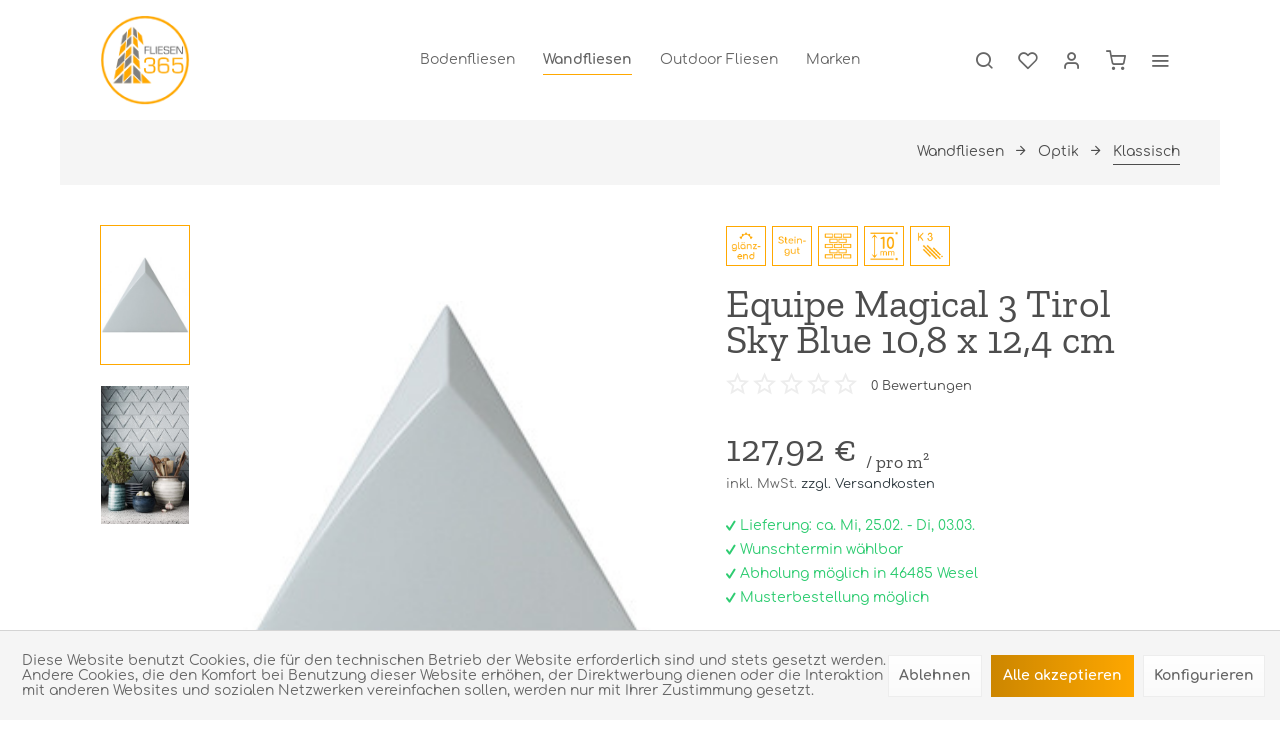

--- FILE ---
content_type: text/html; charset=UTF-8
request_url: https://fliesen365.com/1196/equipe-magical-3-tirol-sky-blue-10-8-x-12-4-cm
body_size: 20063
content:
<!DOCTYPE html> <html class="no-js" lang="de" itemscope="itemscope" itemtype="https://schema.org/WebPage"> <head> <meta charset="utf-8"> <meta name="author" content="" /> <meta name="robots" content="index,follow" /> <meta name="revisit-after" content="15 days" /> <meta name="keywords" content="Equipe, besonders, Fliesen, aufs, wieder, immer, Kunden, Planer, Wohnbereichen, verschiedenen, inspirieren, gestaltet, spanischen, Keramikindustrie., zeichnet, nationalen, Spitze, Positionierung, solide, schafft" /> <meta name="description" content="Equipe zeichnet sich durch die Produktion besonders auffälliger und bunter Keramikfliesen aus und schafft sich eine solide Positionierung an der Spit…" /> <meta property="og:type" content="product" /> <meta property="og:site_name" content="Fliesen365 Onlineshop" /> <meta property="og:url" content="https://fliesen365.com/1196/equipe-magical-3-tirol-sky-blue-10-8-x-12-4-cm" /> <meta property="og:title" content="Equipe Magical 3 Tirol Sky Blue 10,8 x 12,4 cm" /> <meta property="og:description" content="Equipe zeichnet sich durch die Produktion besonders auffälliger und bunter Keramikfliesen aus und schafft sich eine solide Positionierung an der…" /> <meta property="og:image" content="https://fliesen365.com/media/image/71/95/ae/magical3-sky-blue-108x124-tirol.jpg" /> <meta property="product:brand" content="Equipe" /> <meta property="product:price" content="16,63" /> <meta property="product:product_link" content="https://fliesen365.com/1196/equipe-magical-3-tirol-sky-blue-10-8-x-12-4-cm" /> <meta name="twitter:card" content="product" /> <meta name="twitter:site" content="Fliesen365 Onlineshop" /> <meta name="twitter:title" content="Equipe Magical 3 Tirol Sky Blue 10,8 x 12,4 cm" /> <meta name="twitter:description" content="Equipe zeichnet sich durch die Produktion besonders auffälliger und bunter Keramikfliesen aus und schafft sich eine solide Positionierung an der…" /> <meta name="twitter:image" content="https://fliesen365.com/media/image/71/95/ae/magical3-sky-blue-108x124-tirol.jpg" /> <meta itemprop="copyrightHolder" content="Fliesen365 Onlineshop" /> <meta itemprop="copyrightYear" content="2014" /> <meta itemprop="isFamilyFriendly" content="True" /> <meta itemprop="image" content="https://fliesen365.com/media/image/6a/18/0b/logo.png" /> <meta name="viewport" content="width=device-width, initial-scale=1.0"> <meta name="mobile-web-app-capable" content="yes"> <meta name="apple-mobile-web-app-title" content="Fliesen365 Onlineshop"> <meta name="apple-mobile-web-app-capable" content="yes"> <meta name="apple-mobile-web-app-status-bar-style" content="default"> <link rel="apple-touch-icon-precomposed" href="https://fliesen365.com/media/image/0f/e6/97/logo180x180.png"> <link rel="shortcut icon" href="https://fliesen365.com/media/image/50/46/f9/logo150x150.png"> <meta name="msapplication-navbutton-color" content="#2E393F" /> <meta name="application-name" content="Fliesen365 Onlineshop" /> <meta name="msapplication-starturl" content="https://fliesen365.com/" /> <meta name="msapplication-window" content="width=1024;height=768" /> <meta name="msapplication-TileImage" content="https://fliesen365.com/media/image/50/46/f9/logo150x150.png"> <meta name="msapplication-TileColor" content="#2E393F"> <meta name="theme-color" content="#2E393F" /> <link rel="canonical" href="https://fliesen365.com/1196/equipe-magical-3-tirol-sky-blue-10-8-x-12-4-cm" /> <title itemprop="name"> Equipe Magical 3 Tirol Sky Blue 10,8 x 12,4 cm | Klassisch | Optik | Wandfliesen | Fliesen365 Onlineshop</title> <link href="/web/cache/1765167808_05ce8bd9b5ebf075a44b9256841af360.css" media="all" rel="stylesheet" type="text/css" /> <style> .is--ctl-listing .header--wrap:before { } .is--ctl-detail .header--wrap:before { background-image: url(/); } .is--ctl-blog .header--wrap:before { background-image: url(/); } </style> <script>
dataLayer = window.dataLayer || []; dataLayer.push({"pageTitle":"Equipe Magical 3 Tirol Sky Blue 10,8 x 12,4 cm | Klassisch | Optik | Wandfliesen | Fliesen365 Onlineshop","pageCategory":"Detail","pageSubCategory":"","pageCategoryID":31,"productCategoryPath":"","pageSubCategoryID":"","pageCountryCode":"de_DE","pageLanguageCode":"de","pageVersion":1,"pageTestVariation":"1","pageValue":1,"pageAttributes":"1","productID":1196,"productStyleID":"","productEAN":"","productName":"Equipe Magical 3 Tirol Sky Blue 10,8 x 12,4 cm","productPrice":"16.63","productCategory":null,"productCurrency":"EUR","productColor":"","productRealColor":"","productSku":"11191"});
dataLayer.push (
{"ecommerce":{"currencyCode":"EUR","detail":{"products":[{"name":"Equipe Magical 3 Tirol Sky Blue 10,8 x 12,4 cm","id":"11191","price":16.63,"brand":"Equipe","category":"Klassisch"}]},"impressions":[]}}
);
</script> <script>(function(w,d,s,l,i){w[l]=w[l]||[];w[l].push({'gtm.start':
new Date().getTime(),event:'gtm.js'});var f=d.getElementsByTagName(s)[0],
j=d.createElement(s),dl=l!='dataLayer'?'&l='+l:'';j.async=true;j.src=
'https://www.googletagmanager.com/gtm.js?id='+i+dl;f.parentNode.insertBefore(j,f);
})(window,document,'script','dataLayer','GTM-NQWBDJC');</script> </head> <body class="is--ctl-detail is--act-index is--one-line has--offcanvas-l is--logo-left categories--center tooltip--left gtm-enhanced-ecommerce-active " >  <noscript> <iframe src="https://www.googletagmanager.com/ns.html?id=GTM-NQWBDJC" height="0" width="0" style="display:none;visibility:hidden"> </iframe> </noscript>  <div class="page-wrap"> <noscript class="noscript-main"> <div class="alert is--warning"> <div class="alert--icon"> <i class="icon--element icon--warning"></i> </div> <div class="alert--content"> Um Fliesen365&#x20;Onlineshop in vollem Umfang nutzen zu k&ouml;nnen, empfehlen wir Ihnen Javascript in Ihrem Browser zu aktiveren. </div> </div> </noscript> <div class="top-bar--offcanvas off-canvas is--right"> <div class="offcanvas--wrapper"> <div class="buttons--off-canvas"> <a href="#" title="Fenster schließen" class="close--off-canvas"> <i class="icon--arrow-left"></i> Fenster schließen </a> </div> <div class="top-bar offcanvas--content"> <div class="container block-group"> <div class="top-bar--marketing"> </div> <nav class="top-bar--navigation" role="menubar">   <ul class="service--list is--rounded" role="menu"> <li class="service--entry" role="menuitem"> <a class="service--link" href="javascript:openCookieConsentManager()" title="Cookie-Einstellungen" > Cookie-Einstellungen </a> </li> <li class="service--entry" role="menuitem"> <a class="service--link" href="https://fliesen365.com/icons-informationsdatenblatt" title="Icons-Informationsdatenblatt" > Icons-Informationsdatenblatt </a> </li> <li class="service--entry" role="menuitem"> <a class="service--link" href="https://fliesen365.com/kataloge" title="Kataloge" > Kataloge </a> </li> <li class="service--entry" role="menuitem"> <a class="service--link" href="https://fliesen365.com/kontaktformular" title="Kontakt" target="_self"> Kontakt </a> </li> <li class="service--entry" role="menuitem"> <a class="service--link" href="https://fliesen365.com/musterbestellungen" title="Musterbestellungen" > Musterbestellungen </a> </li> <li class="service--entry" role="menuitem"> <a class="service--link" href="https://fliesen365.com/versand-und-zahlungsbedingungen" title="Versand und Zahlungsbedingungen" > Versand und Zahlungsbedingungen </a> </li> <li class="service--entry" role="menuitem"> <a class="service--link" href="https://fliesen365.com/widerrufsrecht" title="Widerrufsrecht" > Widerrufsrecht </a> </li> <li class="service--entry" role="menuitem"> <a class="service--link" href="https://fliesen365.com/agb" title="AGB" > AGB </a> </li> <li class="service--entry" role="menuitem"> <a class="service--link" href="https://fliesen365.com/datenschutz" title="Datenschutz" > Datenschutz </a> </li> <li class="service--entry" role="menuitem"> <a class="service--link" href="https://fliesen365.com/impressum" title="Impressum" > Impressum </a> </li> </ul> </nav> </div> </div> <div class="top-bar--login-register block" role="menuitem"> <a href="https://fliesen365.com/account" title="Registrieren" class="navigation--entry register--text account--entry"> Registrieren </a> <span>oder</span> <a href="https://fliesen365.com/account" title="Anmelden" class="navigation--entry login--text account--entry"> Anmelden </a> </div> </div> </div> <div class="header--wrap has--transition " data-sticky-header="true" data-offset="true"> <div class="header-wrap--inner"> <header class="header-main"> <div class="header--main-wrap"> <div class="container header--navigation"> <div class="logo-main block-group" role="banner"> <div class="logo--shop block"> <a class="logo--link" href="https://fliesen365.com/" title="Fliesen365 Onlineshop - zur Startseite wechseln"> <picture> <source srcset="https://fliesen365.com/media/image/6a/18/0b/logo.png" media="(min-width: 78.75em)"> <source srcset="https://fliesen365.com/media/image/6a/18/0b/logo.png" media="(min-width: 64em)"> <source srcset="https://fliesen365.com/media/image/6a/18/0b/logo.png" media="(min-width: 48em)"> <img srcset="https://fliesen365.com/media/image/6a/18/0b/logo.png" alt="Fliesen365 Onlineshop - zur Startseite wechseln" /> </picture> </a> </div> </div> <nav class="navigation-main is--full-width headline--hidden"> <div class="container" data-menu-scroller="true" data-listSelector=".navigation--list.container" data-viewPortSelector=".navigation--list-wrapper"> <div class="navigation--list-wrapper"> <ul class="navigation--list container" role="menubar" itemscope="itemscope" itemtype="https://schema.org/SiteNavigationElement"> <li class="navigation--entry hover--effect-13" role="menuitem"> <a class="navigation--link" data-hover="Bodenfliesen" href="https://fliesen365.com/bodenfliesen/" title="Bodenfliesen" itemprop="url"> <span data-hover="Bodenfliesen" itemprop="name">Bodenfliesen</span> </a> </li> <li class="navigation--entry is--active hover--effect-13" role="menuitem"> <a class="navigation--link is--active" data-hover="Wandfliesen" href="https://fliesen365.com/wandfliesen/" title="Wandfliesen" itemprop="url"> <span data-hover="Wandfliesen" itemprop="name">Wandfliesen</span> </a> </li> <li class="navigation--entry hover--effect-13" role="menuitem"> <a class="navigation--link" data-hover="Outdoor Fliesen" href="https://fliesen365.com/outdoor-fliesen/" title="Outdoor Fliesen" itemprop="url"> <span data-hover="Outdoor Fliesen" itemprop="name">Outdoor Fliesen</span> </a> </li> <li class="navigation--entry hover--effect-13" role="menuitem"> <a class="navigation--link" data-hover="Marken" href="https://fliesen365.com/marken/" title="Marken" itemprop="url"> <span data-hover="Marken" itemprop="name">Marken</span> </a> </li> </ul> </div> <div class="crevia-advanced-menu" data-crevia-advanced-menu="true" data-hoverDelay="250"> <div class="menu--container"> <div class="content--wrapper"> <div class="menu--content menu--category-navigation is--left"> <div class="menu--list-heading">Bodenfliesen</div> <ul class="menu--list"> <li class="menu--list-item" data-category-id="5"> <a href="https://fliesen365.com/bodenfliesen/optik/" class="menu--list-item-link" title="Optik">Optik</a> <i class="icon--arrow-right"></i> </li> <li class="menu--list-item" data-category-id="10"> <a href="https://fliesen365.com/bodenfliesen/oberflaeche/" class="menu--list-item-link" title="Oberfläche">Oberfläche</a> <i class="icon--arrow-right"></i> </li> <li class="menu--list-item" data-category-id="16"> <a href="https://fliesen365.com/bodenfliesen/farben/" class="menu--list-item-link" title="Farben">Farben</a> <i class="icon--arrow-right"></i> </li> <li class="menu--list-item" data-category-id="22"> <a href="https://fliesen365.com/bodenfliesen/groesse/" class="menu--list-item-link" title="Größe">Größe</a> <i class="icon--arrow-right"></i> </li> <li class="menu--list-item is--view-all"> <a href="https://fliesen365.com/bodenfliesen/" class="menu--list-item-link" title="Bodenfliesen"> Alle anzeigen </a> <i class="icon--arrow-right"></i> </li> </ul> </div> <div class="menu--content menu--category-teaser-preview is--right"> <div class="menu--teaser-list is--main-teaser"> <div class="menu--teaser-list-item" style="background-image: url(https://fliesen365.com/media/image/66/65/8c/Alpes-raw-Sand-rett-60x120_02.jpg);"> <div class="main-teaser--content"> <div class="teaser--headline">Bodenfliesen</div> <div class="teaser--text"> Bodenfliesen als Bodenbelag sind eine ausgezeichnete Wahl. Besonders in der heutigen modernen Zeit, wo Fußbodenheizung unumgänglich geworden ist.... </div> </div> </div> </div> <div class="menu--teaser-list" data-category-id="5"> <div class="menu--teaser-list-item"> <ul class="menu--list"> <li class="menu--list-item"> <a href="https://fliesen365.com/bodenfliesen/optik/betonoptik/" class="menu--list-item-link" title="Betonoptik"> <span>Betonoptik</span> </a> </li> <li class="menu--list-item"> <a href="https://fliesen365.com/bodenfliesen/optik/marmoroptik/" class="menu--list-item-link" title="Marmoroptik"> <span>Marmoroptik</span> </a> </li> <li class="menu--list-item"> <a href="https://fliesen365.com/bodenfliesen/optik/holzoptik/" class="menu--list-item-link" title="Holzoptik"> <span>Holzoptik</span> </a> </li> <li class="menu--list-item"> <a href="https://fliesen365.com/bodenfliesen/optik/patchworkoptik/" class="menu--list-item-link" title="Patchworkoptik"> <span>Patchworkoptik</span> </a> </li> <li class="menu--list-item is--view-all"> <a href="https://fliesen365.com/bodenfliesen/optik/" class="menu--list-item-link" title="Optik"> <span>Alle anzeigen</span> </a> </li> </ul> </div> </div> <div class="menu--teaser-list" data-category-id="10"> <div class="menu--teaser-list-item"> <ul class="menu--list"> <li class="menu--list-item"> <a href="https://fliesen365.com/bodenfliesen/oberflaeche/matt/" class="menu--list-item-link" title="Matt"> <span>Matt</span> </a> </li> <li class="menu--list-item"> <a href="https://fliesen365.com/bodenfliesen/oberflaeche/seidenmatt/" class="menu--list-item-link" title="Seidenmatt"> <span>Seidenmatt</span> </a> </li> <li class="menu--list-item"> <a href="https://fliesen365.com/bodenfliesen/oberflaeche/teilpoliert/" class="menu--list-item-link" title="Teilpoliert"> <span>Teilpoliert</span> </a> </li> <li class="menu--list-item"> <a href="https://fliesen365.com/bodenfliesen/oberflaeche/hochglanz/" class="menu--list-item-link" title="Hochglanz"> <span>Hochglanz</span> </a> </li> <li class="menu--list-item"> <a href="https://fliesen365.com/bodenfliesen/oberflaeche/superhochglanz/" class="menu--list-item-link" title="Superhochglanz"> <span>Superhochglanz</span> </a> </li> <li class="menu--list-item is--view-all"> <a href="https://fliesen365.com/bodenfliesen/oberflaeche/" class="menu--list-item-link" title="Oberfläche"> <span>Alle anzeigen</span> </a> </li> </ul> </div> </div> <div class="menu--teaser-list" data-category-id="16"> <div class="menu--teaser-list-item"> <ul class="menu--list"> <li class="menu--list-item"> <a href="https://fliesen365.com/bodenfliesen/farben/weiss/" class="menu--list-item-link" title="Weiß"> <span>Weiß</span> </a> </li> <li class="menu--list-item"> <a href="https://fliesen365.com/bodenfliesen/farben/grau/" class="menu--list-item-link" title="Grau"> <span>Grau</span> </a> </li> <li class="menu--list-item"> <a href="https://fliesen365.com/bodenfliesen/farben/schwarz/" class="menu--list-item-link" title="Schwarz"> <span>Schwarz</span> </a> </li> <li class="menu--list-item"> <a href="https://fliesen365.com/bodenfliesen/farben/beige/" class="menu--list-item-link" title="Beige"> <span>Beige</span> </a> </li> <li class="menu--list-item"> <a href="https://fliesen365.com/bodenfliesen/farben/braun/" class="menu--list-item-link" title="Braun"> <span>Braun</span> </a> </li> <li class="menu--list-item is--view-all"> <a href="https://fliesen365.com/bodenfliesen/farben/" class="menu--list-item-link" title="Farben"> <span>Alle anzeigen</span> </a> </li> </ul> </div> </div> <div class="menu--teaser-list" data-category-id="22"> <div class="menu--teaser-list-item"> <ul class="menu--list"> <li class="menu--list-item"> <a href="https://fliesen365.com/bodenfliesen/groesse/30-x-60-cm/" class="menu--list-item-link" title="30 x 60 cm"> <span>30 x 60 cm</span> </a> </li> <li class="menu--list-item"> <a href="https://fliesen365.com/bodenfliesen/groesse/60-x-60-cm/" class="menu--list-item-link" title="60 x 60 cm"> <span>60 x 60 cm</span> </a> </li> <li class="menu--list-item"> <a href="https://fliesen365.com/bodenfliesen/groesse/60-x-120-cm/" class="menu--list-item-link" title="60 x 120 cm"> <span>60 x 120 cm</span> </a> </li> <li class="menu--list-item"> <a href="https://fliesen365.com/bodenfliesen/groesse/120-x-120-cm/" class="menu--list-item-link" title="120 x 120 cm"> <span>120 x 120 cm</span> </a> </li> <li class="menu--list-item"> <a href="https://fliesen365.com/bodenfliesen/groesse/80-x-160-cm/" class="menu--list-item-link" title="80 x 160 cm"> <span>80 x 160 cm</span> </a> </li> <li class="menu--list-item is--view-all"> <a href="https://fliesen365.com/bodenfliesen/groesse/" class="menu--list-item-link" title="Größe"> <span>Alle anzeigen</span> </a> </li> </ul> </div> </div> </div> </div> </div> <div class="menu--container"> <div class="content--wrapper"> <div class="menu--content menu--category-navigation is--left"> <div class="menu--list-heading">Wandfliesen</div> <ul class="menu--list"> <li class="menu--list-item" data-category-id="76"> <span class="menu--new-item">NEU</span> <a href="https://fliesen365.com/wandfliesen/riemchen/" class="menu--list-item-link" title="Riemchen">Riemchen</a> <i class="icon--arrow-right"></i> </li> <li class="menu--list-item" data-category-id="75"> <span class="menu--new-item">NEU</span> <a href="https://fliesen365.com/wandfliesen/bordueren/" class="menu--list-item-link" title="Bordüren">Bordüren</a> <i class="icon--arrow-right"></i> </li> <li class="menu--list-item" data-category-id="30"> <a href="https://fliesen365.com/wandfliesen/optik/" class="menu--list-item-link" title="Optik">Optik</a> <i class="icon--arrow-right"></i> </li> <li class="menu--list-item" data-category-id="36"> <a href="https://fliesen365.com/wandfliesen/oberflaeche/" class="menu--list-item-link" title="Oberfläche">Oberfläche</a> <i class="icon--arrow-right"></i> </li> <li class="menu--list-item" data-category-id="42"> <a href="https://fliesen365.com/wandfliesen/farben/" class="menu--list-item-link" title="Farben">Farben</a> <i class="icon--arrow-right"></i> </li> <li class="menu--list-item" data-category-id="48"> <a href="https://fliesen365.com/wandfliesen/groesse/" class="menu--list-item-link" title="Größe">Größe</a> <i class="icon--arrow-right"></i> </li> <li class="menu--list-item is--view-all"> <a href="https://fliesen365.com/wandfliesen/" class="menu--list-item-link" title="Wandfliesen"> Alle anzeigen </a> <i class="icon--arrow-right"></i> </li> </ul> </div> <div class="menu--content menu--category-teaser-preview is--right"> <div class="menu--teaser-list is--main-teaser"> <div class="menu--teaser-list-item" style="background-image: url(https://fliesen365.com/media/image/f3/16/76/STATUARIO-ULTRA-LUX-120X240-120X120-CROSSROAD-CHALK-GREY-160X320.jpg);"> <div class="main-teaser--content"> <div class="teaser--headline">Wandfliesen</div> <div class="teaser--text"> Wandfliesen spielen in Räumen wie der Küche oder dem Badezimmer eine gesonderte Rolle. Sie kommen dort zum Einsatz, da die Wände speziellen... </div> </div> </div> </div> <div class="menu--teaser-list" data-category-id="76"> <div class="menu--teaser-list-item"> <ul class="menu--list"> <li class="menu--list-item is--view-all"> <a href="https://fliesen365.com/wandfliesen/riemchen/" class="menu--list-item-link" title="Riemchen"> <span>Alle anzeigen</span> </a> </li> </ul> </div> </div> <div class="menu--teaser-list" data-category-id="75"> <div class="menu--teaser-list-item"> <ul class="menu--list"> <li class="menu--list-item is--view-all"> <a href="https://fliesen365.com/wandfliesen/bordueren/" class="menu--list-item-link" title="Bordüren"> <span>Alle anzeigen</span> </a> </li> </ul> </div> </div> <div class="menu--teaser-list" data-category-id="30"> <div class="menu--teaser-list-item"> <ul class="menu--list"> <li class="menu--list-item"> <a href="https://fliesen365.com/wandfliesen/optik/klassisch/" class="menu--list-item-link" title="Klassisch"> <span>Klassisch</span> </a> </li> <li class="menu--list-item"> <a href="https://fliesen365.com/wandfliesen/optik/betonoptik/" class="menu--list-item-link" title="Betonoptik"> <span>Betonoptik</span> </a> </li> <li class="menu--list-item"> <a href="https://fliesen365.com/wandfliesen/optik/marmoroptik/" class="menu--list-item-link" title="Marmoroptik"> <span>Marmoroptik</span> </a> </li> <li class="menu--list-item"> <a href="https://fliesen365.com/wandfliesen/optik/holzoptik/" class="menu--list-item-link" title="Holzoptik"> <span>Holzoptik</span> </a> </li> <li class="menu--list-item"> <a href="https://fliesen365.com/wandfliesen/optik/patchworkoptik/" class="menu--list-item-link" title="Patchworkoptik"> <span>Patchworkoptik</span> </a> </li> <li class="menu--list-item is--view-all"> <a href="https://fliesen365.com/wandfliesen/optik/" class="menu--list-item-link" title="Optik"> <span>Alle anzeigen</span> </a> </li> </ul> </div> </div> <div class="menu--teaser-list" data-category-id="36"> <div class="menu--teaser-list-item"> <ul class="menu--list"> <li class="menu--list-item"> <a href="https://fliesen365.com/wandfliesen/oberflaeche/matt/" class="menu--list-item-link" title="Matt"> <span>Matt</span> </a> </li> <li class="menu--list-item"> <a href="https://fliesen365.com/wandfliesen/oberflaeche/seidenmatt/" class="menu--list-item-link" title="Seidenmatt"> <span>Seidenmatt</span> </a> </li> <li class="menu--list-item"> <a href="https://fliesen365.com/wandfliesen/oberflaeche/teilpoliert/" class="menu--list-item-link" title="Teilpoliert"> <span>Teilpoliert</span> </a> </li> <li class="menu--list-item"> <a href="https://fliesen365.com/wandfliesen/oberflaeche/hochglanz/" class="menu--list-item-link" title="Hochglanz"> <span>Hochglanz</span> </a> </li> <li class="menu--list-item"> <a href="https://fliesen365.com/wandfliesen/oberflaeche/superhochglanz/" class="menu--list-item-link" title="Superhochglanz"> <span>Superhochglanz</span> </a> </li> <li class="menu--list-item is--view-all"> <a href="https://fliesen365.com/wandfliesen/oberflaeche/" class="menu--list-item-link" title="Oberfläche"> <span>Alle anzeigen</span> </a> </li> </ul> </div> </div> <div class="menu--teaser-list" data-category-id="42"> <div class="menu--teaser-list-item"> <ul class="menu--list"> <li class="menu--list-item"> <a href="https://fliesen365.com/wandfliesen/farben/weiss/" class="menu--list-item-link" title="Weiß"> <span>Weiß</span> </a> </li> <li class="menu--list-item"> <a href="https://fliesen365.com/wandfliesen/farben/grau/" class="menu--list-item-link" title="Grau"> <span>Grau</span> </a> </li> <li class="menu--list-item"> <a href="https://fliesen365.com/wandfliesen/farben/schwarz/" class="menu--list-item-link" title="Schwarz"> <span>Schwarz</span> </a> </li> <li class="menu--list-item"> <a href="https://fliesen365.com/wandfliesen/farben/beige/" class="menu--list-item-link" title="Beige"> <span>Beige</span> </a> </li> <li class="menu--list-item"> <a href="https://fliesen365.com/wandfliesen/farben/braun/" class="menu--list-item-link" title="Braun"> <span>Braun</span> </a> </li> <li class="menu--list-item is--view-all"> <a href="https://fliesen365.com/wandfliesen/farben/" class="menu--list-item-link" title="Farben"> <span>Alle anzeigen</span> </a> </li> </ul> </div> </div> <div class="menu--teaser-list" data-category-id="48"> <div class="menu--teaser-list-item"> <ul class="menu--list"> <li class="menu--list-item"> <a href="https://fliesen365.com/wandfliesen/groesse/20-x-20-cm/" class="menu--list-item-link" title="20 x 20 cm"> <span>20 x 20 cm</span> </a> </li> <li class="menu--list-item"> <a href="https://fliesen365.com/wandfliesen/groesse/30-x-60-cm/" class="menu--list-item-link" title="30 x 60 cm"> <span>30 x 60 cm</span> </a> </li> <li class="menu--list-item"> <a href="https://fliesen365.com/wandfliesen/groesse/60-x-60-cm/" class="menu--list-item-link" title="60 x 60 cm"> <span>60 x 60 cm</span> </a> </li> <li class="menu--list-item"> <a href="https://fliesen365.com/wandfliesen/groesse/80-x-80-cm/" class="menu--list-item-link" title="80 x 80 cm"> <span>80 x 80 cm</span> </a> </li> <li class="menu--list-item"> <a href="https://fliesen365.com/wandfliesen/groesse/60-x-120-cm/" class="menu--list-item-link" title="60 x 120 cm"> <span>60 x 120 cm</span> </a> </li> <li class="menu--list-item is--view-all"> <a href="https://fliesen365.com/wandfliesen/groesse/" class="menu--list-item-link" title="Größe"> <span>Alle anzeigen</span> </a> </li> </ul> </div> </div> </div> </div> </div> <div class="menu--container"> <div class="content--wrapper"> <div class="menu--content menu--category-navigation is--left"> <div class="menu--list-heading">Outdoor Fliesen</div> <ul class="menu--list"> <li class="menu--list-item" data-category-id="56"> <a href="https://fliesen365.com/outdoor-fliesen/optik/" class="menu--list-item-link" title="Optik">Optik</a> <i class="icon--arrow-right"></i> </li> <li class="menu--list-item" data-category-id="59"> <a href="https://fliesen365.com/outdoor-fliesen/farben/" class="menu--list-item-link" title="Farben">Farben</a> <i class="icon--arrow-right"></i> </li> <li class="menu--list-item" data-category-id="65"> <a href="https://fliesen365.com/outdoor-fliesen/groesse/" class="menu--list-item-link" title="Größe">Größe</a> <i class="icon--arrow-right"></i> </li> <li class="menu--list-item is--view-all"> <a href="https://fliesen365.com/outdoor-fliesen/" class="menu--list-item-link" title="Outdoor Fliesen"> Alle anzeigen </a> <i class="icon--arrow-right"></i> </li> </ul> </div> <div class="menu--content menu--category-teaser-preview is--right"> <div class="menu--teaser-list is--main-teaser"> <div class="menu--teaser-list-item" style="background-image: url(https://fliesen365.com/media/image/06/fa/32/AM_TRACK_75X75_BEIGE_ANTISLIP_75X75_OXIDO_75X75-0.jpg);"> <div class="main-teaser--content"> <div class="teaser--headline">Outdoor Fliesen</div> <div class="teaser--text"> Outdoor-Fliesen gewinnen immer mehr Popularität und bieten gegenüber den ausgedienten Pflastersteinen einen viel moderneren Look für jede Art von... </div> </div> </div> </div> <div class="menu--teaser-list" data-category-id="56"> <div class="menu--teaser-list-item"> <ul class="menu--list"> <li class="menu--list-item"> <a href="https://fliesen365.com/outdoor-fliesen/optik/betonoptik/" class="menu--list-item-link" title="Betonoptik"> <span>Betonoptik</span> </a> </li> <li class="menu--list-item"> <a href="https://fliesen365.com/outdoor-fliesen/optik/holzoptik/" class="menu--list-item-link" title="Holzoptik"> <span>Holzoptik</span> </a> </li> <li class="menu--list-item is--view-all"> <a href="https://fliesen365.com/outdoor-fliesen/optik/" class="menu--list-item-link" title="Optik"> <span>Alle anzeigen</span> </a> </li> </ul> </div> </div> <div class="menu--teaser-list" data-category-id="59"> <div class="menu--teaser-list-item"> <ul class="menu--list"> <li class="menu--list-item"> <a href="https://fliesen365.com/outdoor-fliesen/farben/weiss/" class="menu--list-item-link" title="Weiß"> <span>Weiß</span> </a> </li> <li class="menu--list-item"> <a href="https://fliesen365.com/outdoor-fliesen/farben/grau/" class="menu--list-item-link" title="Grau"> <span>Grau</span> </a> </li> <li class="menu--list-item"> <a href="https://fliesen365.com/outdoor-fliesen/farben/schwarz/" class="menu--list-item-link" title="Schwarz"> <span>Schwarz</span> </a> </li> <li class="menu--list-item"> <a href="https://fliesen365.com/outdoor-fliesen/farben/beige/" class="menu--list-item-link" title="Beige"> <span>Beige</span> </a> </li> <li class="menu--list-item"> <a href="https://fliesen365.com/outdoor-fliesen/farben/braun/" class="menu--list-item-link" title="Braun"> <span>Braun</span> </a> </li> <li class="menu--list-item is--view-all"> <a href="https://fliesen365.com/outdoor-fliesen/farben/" class="menu--list-item-link" title="Farben"> <span>Alle anzeigen</span> </a> </li> </ul> </div> </div> <div class="menu--teaser-list" data-category-id="65"> <div class="menu--teaser-list-item"> <ul class="menu--list"> <li class="menu--list-item"> <a href="https://fliesen365.com/outdoor-fliesen/groesse/30-x-60-cm/" class="menu--list-item-link" title="30 x 60 cm"> <span>30 x 60 cm</span> </a> </li> <li class="menu--list-item"> <a href="https://fliesen365.com/outdoor-fliesen/groesse/40-x-80-cm/" class="menu--list-item-link" title="40 x 80 cm"> <span>40 x 80 cm</span> </a> </li> <li class="menu--list-item"> <a href="https://fliesen365.com/outdoor-fliesen/groesse/60-x-60-cm/" class="menu--list-item-link" title="60 x 60 cm"> <span>60 x 60 cm</span> </a> </li> <li class="menu--list-item"> <a href="https://fliesen365.com/outdoor-fliesen/groesse/60-x-120-cm/" class="menu--list-item-link" title="60 x 120 cm"> <span>60 x 120 cm</span> </a> </li> <li class="menu--list-item"> <a href="https://fliesen365.com/outdoor-fliesen/groesse/90-x-90-cm/" class="menu--list-item-link" title="90 x 90 cm"> <span>90 x 90 cm</span> </a> </li> <li class="menu--list-item is--view-all"> <a href="https://fliesen365.com/outdoor-fliesen/groesse/" class="menu--list-item-link" title="Größe"> <span>Alle anzeigen</span> </a> </li> </ul> </div> </div> </div> </div> </div> <div class="menu--container"> <div class="content--wrapper"> <div class="menu--content menu--category-navigation is--left"> <div class="menu--list-heading">Marken</div> <ul class="menu--list"> <li class="menu--list-item is--view-all"> <a href="https://fliesen365.com/marken/" class="menu--list-item-link" title="Marken"> Alle anzeigen </a> <i class="icon--arrow-right"></i> </li> </ul> </div> <div class="menu--content menu--category-teaser-preview is--right"> <div class="menu--teaser-list is--main-teaser"> <div class="menu--teaser-list-item" style="background-image: url(https://fliesen365.com/media/image/92/54/31/marken_teaser.jpg);"> </div> </div> </div> </div> </div> </div> </div> </nav> <nav class="shop--navigation block-group"> <ul class="navigation--list block-group" role="menubar"> <li class="navigation--entry entry--menu-left" role="menuitem"> <a class="entry--link entry--trigger btn is--icon-left" href="#offcanvas--left" data-offcanvas="true" data-offCanvasSelector=".sidebar-main"> <i class="icon--menu"></i> <span>Menü</span> </a> </li> <li class="navigation--entry entry--search" role="menuitem" data-search="true" aria-haspopup="true"> <a class="btn entry--link entry--trigger" href="#show-hide--search" title="Suche anzeigen / schließen" data-stratus-tooltip="Suche anzeigen / schließen" data-stratus-tooltip-pos="left"> <i class="icon--search"></i> <span class="search--display">Suchen</span> </a> <a class="entry--link entry--hide" href="#hide--search" title="Suche anzeigen / schließen"> </a> <form action="/search" method="get" class="main-search--form"> <input type="search" name="sSearch" aria-label="Suchbegriff..." class="main-search--field" autocomplete="off" autocapitalize="off" placeholder="Suchbegriff..." maxlength="30" /> <button type="submit" class="main-search--button" aria-label="Suchen"> <i class="icon--search"></i> <span class="main-search--text">Suchen</span> </button> <div class="form--ajax-loader">&nbsp;</div> </form> <div class="main-search--results"></div> </li>  <li class="service--entry navigation--entry entry--notepad" data-stratus-tooltip="Merkzettel" data-stratus-tooltip-pos="left" role="menuitem"> <a href="https://fliesen365.com/note" class="btn is--icon-left entry--link notepad--link" title="Merkzettel"> <i class="icon--heart"></i> <span class="notepad--display"> Merkzettel </span> </a> </li> <li class="navigation--entry entry--account with-slt" data-offcanvas="true" data-offCanvasSelector=".account--dropdown-navigation" data-stratus-tooltip="Mein Konto" data-stratus-tooltip-pos="left" role="menuitem"> <a href="https://fliesen365.com/account" title="Mein Konto" class="btn is--icon-left entry--link account--link"> <i class="icon--account"></i> <span class="account--display"> Mein Konto </span> </a> <div class="account--dropdown-navigation"> <div class="navigation--smartphone"> <div class="entry--close-off-canvas"> <a href="#close-account-menu" class="account--close-off-canvas" title="Menü schließen"> Menü schließen <i class="icon--arrow-right"></i> </a> </div> </div> <div class="account--menu is--rounded is--personalized"> <span class="navigation--headline"> Mein Konto </span> <div class="account--menu-container"> <ul class="sidebar--navigation navigation--list is--level0 show--active-items"> <li class="navigation--entry"> <span class="navigation--signin"> <a href="https://fliesen365.com/account#hide-registration" class="blocked--link btn is--primary navigation--signin-btn" data-collapseTarget="#registration" data-action="close"> Anmelden </a> <span class="navigation--register"> oder <a href="https://fliesen365.com/account#show-registration" class="blocked--link" data-collapseTarget="#registration" data-action="open"> registrieren </a> </span> </span> </li> <li class="navigation--entry"> <a href="https://fliesen365.com/account" title="Übersicht" class="navigation--link"> Übersicht </a> </li> <li class="navigation--entry"> <a href="https://fliesen365.com/account/profile" title="Persönliche Daten" class="navigation--link" rel="nofollow"> Persönliche Daten </a> </li> <li class="navigation--entry"> <a href="https://fliesen365.com/address/index/sidebar/" title="Adressen" class="navigation--link" rel="nofollow"> Adressen </a> </li> <li class="navigation--entry"> <a href="https://fliesen365.com/account/payment" title="Zahlungsarten" class="navigation--link" rel="nofollow"> Zahlungsarten </a> </li> <li class="navigation--entry"> <a href="https://fliesen365.com/account/orders" title="Bestellungen" class="navigation--link" rel="nofollow"> Bestellungen </a> </li> <li class="navigation--entry"> <a href="https://fliesen365.com/note" title="Merkzettel" class="navigation--link" rel="nofollow"> Merkzettel </a> </li> </ul> </div> <div class="netiSocialLogin--account-sidebar--profile-container"> </div> </div> </div> </li> <li class="navigation--entry entry--cart" data-stratus-tooltip="Warenkorb" data-stratus-tooltip-pos="left" role="menuitem"> <a class="btn is--icon-left cart--link" href="https://fliesen365.com/checkout/cart" title="Warenkorb"> <span class="cart--display"> Warenkorb </span> <span class="badge is--primary cart--quantity is--hidden">0</span> <i class="icon--basket"></i> <span class="cart--amount"> 0,00&nbsp;&euro; * </span> </a> <div class="ajax-loader">&nbsp;</div> </li>  <li class="navigation--entry entry--menu-right entry--topbar" role="menuitem"> <a class="topbar--link entry--link entry--trigger btn is--icon-left" href="#offcanvas--right" data-offcanvas="true" data-offCanvasSelector=".top-bar--offcanvas" data-closeButtonSelector=".close--off-canvas" data-direction="fromRight" data-stratus-tooltip="Mehr" data-stratus-tooltip-pos="left"> <i class="icon--menu"></i> </a> </li> </ul> </nav> </div> </div> </header> </div> <div class="content--breadcrumb-wrap"> <div class="container"> <nav class="content--breadcrumb block"> <ul class="breadcrumb--list" role="menu" itemscope itemtype="https://schema.org/BreadcrumbList"> <li role="menuitem" class="breadcrumb--entry" itemprop="itemListElement" itemscope itemtype="https://schema.org/ListItem"> <a class="breadcrumb--link" href="https://fliesen365.com/wandfliesen/" title="Wandfliesen" itemprop="item"> <link itemprop="url" href="https://fliesen365.com/wandfliesen/" /> <span class="breadcrumb--title" itemprop="name">Wandfliesen</span> </a> <meta itemprop="position" content="0" /> </li> <li role="none" class="breadcrumb--separator"> <i class="icon--arrow-right"></i> </li> <li role="menuitem" class="breadcrumb--entry" itemprop="itemListElement" itemscope itemtype="https://schema.org/ListItem"> <a class="breadcrumb--link" href="https://fliesen365.com/wandfliesen/optik/" title="Optik" itemprop="item"> <link itemprop="url" href="https://fliesen365.com/wandfliesen/optik/" /> <span class="breadcrumb--title" itemprop="name">Optik</span> </a> <meta itemprop="position" content="1" /> </li> <li role="none" class="breadcrumb--separator"> <i class="icon--arrow-right"></i> </li> <li role="menuitem" class="breadcrumb--entry is--active" itemprop="itemListElement" itemscope itemtype="https://schema.org/ListItem"> <a class="breadcrumb--link" href="https://fliesen365.com/wandfliesen/optik/klassisch/" title="Klassisch" itemprop="item"> <link itemprop="url" href="https://fliesen365.com/wandfliesen/optik/klassisch/" /> <span class="breadcrumb--title" itemprop="name">Klassisch</span> </a> <meta itemprop="position" content="2" /> </li> </ul> </nav> </div> </div> <div class="container--ajax-cart" data-collapse-cart="true" data-displayMode="offcanvas"></div> </div> <div class="content--wrap"> <section class="content-main container block-group"> <div class="content-main--inner"> <div id='cookie-consent' class='off-canvas is--left block-transition' data-cookie-consent-manager='true'> <div class='cookie-consent--header cookie-consent--close'> Cookie-Einstellungen <i class="icon--arrow-right"></i> </div> <div class='cookie-consent--description'> Diese Website benutzt Cookies, die für den technischen Betrieb der Website erforderlich sind und stets gesetzt werden. Andere Cookies, die den Komfort bei Benutzung dieser Website erhöhen, der Direktwerbung dienen oder die Interaktion mit anderen Websites und sozialen Netzwerken vereinfachen sollen, werden nur mit Ihrer Zustimmung gesetzt. </div> <div class='cookie-consent--configuration'> <div class='cookie-consent--configuration-header'> <div class='cookie-consent--configuration-header-text'>Konfiguration</div> </div> <div class='cookie-consent--configuration-main'> <div class='cookie-consent--group'> <input type="hidden" class="cookie-consent--group-name" value="technical" /> <label class="cookie-consent--group-state cookie-consent--state-input cookie-consent--required"> <input type="checkbox" name="technical-state" class="cookie-consent--group-state-input" disabled="disabled" checked="checked"/> <span class="cookie-consent--state-input-element"></span> </label> <div class='cookie-consent--group-title' data-collapse-panel='true' data-contentSiblingSelector=".cookie-consent--group-container"> <div class="cookie-consent--group-title-label cookie-consent--state-label"> Technisch erforderlich </div> <span class="cookie-consent--group-arrow is-icon--right"> <i class="icon--arrow-right"></i> </span> </div> <div class='cookie-consent--group-container'> <div class='cookie-consent--group-description'> Diese Cookies sind für die Grundfunktionen des Shops notwendig. </div> <div class='cookie-consent--cookies-container'> <div class='cookie-consent--cookie'> <input type="hidden" class="cookie-consent--cookie-name" value="cookieDeclined" /> <label class="cookie-consent--cookie-state cookie-consent--state-input cookie-consent--required"> <input type="checkbox" name="cookieDeclined-state" class="cookie-consent--cookie-state-input" disabled="disabled" checked="checked" /> <span class="cookie-consent--state-input-element"></span> </label> <div class='cookie--label cookie-consent--state-label'> "Alle Cookies ablehnen" Cookie </div> </div> <div class='cookie-consent--cookie'> <input type="hidden" class="cookie-consent--cookie-name" value="allowCookie" /> <label class="cookie-consent--cookie-state cookie-consent--state-input cookie-consent--required"> <input type="checkbox" name="allowCookie-state" class="cookie-consent--cookie-state-input" disabled="disabled" checked="checked" /> <span class="cookie-consent--state-input-element"></span> </label> <div class='cookie--label cookie-consent--state-label'> "Alle Cookies annehmen" Cookie </div> </div> <div class='cookie-consent--cookie'> <input type="hidden" class="cookie-consent--cookie-name" value="shop" /> <label class="cookie-consent--cookie-state cookie-consent--state-input cookie-consent--required"> <input type="checkbox" name="shop-state" class="cookie-consent--cookie-state-input" disabled="disabled" checked="checked" /> <span class="cookie-consent--state-input-element"></span> </label> <div class='cookie--label cookie-consent--state-label'> Ausgewählter Shop </div> </div> <div class='cookie-consent--cookie'> <input type="hidden" class="cookie-consent--cookie-name" value="csrf_token" /> <label class="cookie-consent--cookie-state cookie-consent--state-input cookie-consent--required"> <input type="checkbox" name="csrf_token-state" class="cookie-consent--cookie-state-input" disabled="disabled" checked="checked" /> <span class="cookie-consent--state-input-element"></span> </label> <div class='cookie--label cookie-consent--state-label'> CSRF-Token </div> </div> <div class='cookie-consent--cookie'> <input type="hidden" class="cookie-consent--cookie-name" value="cookiePreferences" /> <label class="cookie-consent--cookie-state cookie-consent--state-input cookie-consent--required"> <input type="checkbox" name="cookiePreferences-state" class="cookie-consent--cookie-state-input" disabled="disabled" checked="checked" /> <span class="cookie-consent--state-input-element"></span> </label> <div class='cookie--label cookie-consent--state-label'> Cookie-Einstellungen </div> </div> <div class='cookie-consent--cookie'> <input type="hidden" class="cookie-consent--cookie-name" value="x-cache-context-hash" /> <label class="cookie-consent--cookie-state cookie-consent--state-input cookie-consent--required"> <input type="checkbox" name="x-cache-context-hash-state" class="cookie-consent--cookie-state-input" disabled="disabled" checked="checked" /> <span class="cookie-consent--state-input-element"></span> </label> <div class='cookie--label cookie-consent--state-label'> Individuelle Preise </div> </div> <div class='cookie-consent--cookie'> <input type="hidden" class="cookie-consent--cookie-name" value="slt" /> <label class="cookie-consent--cookie-state cookie-consent--state-input cookie-consent--required"> <input type="checkbox" name="slt-state" class="cookie-consent--cookie-state-input" disabled="disabled" checked="checked" /> <span class="cookie-consent--state-input-element"></span> </label> <div class='cookie--label cookie-consent--state-label'> Kunden-Wiedererkennung </div> </div> <div class='cookie-consent--cookie'> <input type="hidden" class="cookie-consent--cookie-name" value="nocache" /> <label class="cookie-consent--cookie-state cookie-consent--state-input cookie-consent--required"> <input type="checkbox" name="nocache-state" class="cookie-consent--cookie-state-input" disabled="disabled" checked="checked" /> <span class="cookie-consent--state-input-element"></span> </label> <div class='cookie--label cookie-consent--state-label'> Kundenspezifisches Caching </div> </div> <div class='cookie-consent--cookie'> <input type="hidden" class="cookie-consent--cookie-name" value="paypal-cookies" /> <label class="cookie-consent--cookie-state cookie-consent--state-input cookie-consent--required"> <input type="checkbox" name="paypal-cookies-state" class="cookie-consent--cookie-state-input" disabled="disabled" checked="checked" /> <span class="cookie-consent--state-input-element"></span> </label> <div class='cookie--label cookie-consent--state-label'> PayPal-Zahlungen </div> </div> <div class='cookie-consent--cookie'> <input type="hidden" class="cookie-consent--cookie-name" value="session" /> <label class="cookie-consent--cookie-state cookie-consent--state-input cookie-consent--required"> <input type="checkbox" name="session-state" class="cookie-consent--cookie-state-input" disabled="disabled" checked="checked" /> <span class="cookie-consent--state-input-element"></span> </label> <div class='cookie--label cookie-consent--state-label'> Session </div> </div> <div class='cookie-consent--cookie'> <input type="hidden" class="cookie-consent--cookie-name" value="currency" /> <label class="cookie-consent--cookie-state cookie-consent--state-input cookie-consent--required"> <input type="checkbox" name="currency-state" class="cookie-consent--cookie-state-input" disabled="disabled" checked="checked" /> <span class="cookie-consent--state-input-element"></span> </label> <div class='cookie--label cookie-consent--state-label'> Währungswechsel </div> </div> </div> </div> </div> <div class='cookie-consent--group'> <input type="hidden" class="cookie-consent--group-name" value="comfort" /> <label class="cookie-consent--group-state cookie-consent--state-input"> <input type="checkbox" name="comfort-state" class="cookie-consent--group-state-input"/> <span class="cookie-consent--state-input-element"></span> </label> <div class='cookie-consent--group-title' data-collapse-panel='true' data-contentSiblingSelector=".cookie-consent--group-container"> <div class="cookie-consent--group-title-label cookie-consent--state-label"> Komfortfunktionen </div> <span class="cookie-consent--group-arrow is-icon--right"> <i class="icon--arrow-right"></i> </span> </div> <div class='cookie-consent--group-container'> <div class='cookie-consent--group-description'> Diese Cookies werden genutzt um das Einkaufserlebnis noch ansprechender zu gestalten, beispielsweise für die Wiedererkennung des Besuchers. </div> <div class='cookie-consent--cookies-container'> <div class='cookie-consent--cookie'> <input type="hidden" class="cookie-consent--cookie-name" value="sUniqueID" /> <label class="cookie-consent--cookie-state cookie-consent--state-input"> <input type="checkbox" name="sUniqueID-state" class="cookie-consent--cookie-state-input" /> <span class="cookie-consent--state-input-element"></span> </label> <div class='cookie--label cookie-consent--state-label'> Merkzettel </div> </div> </div> </div> </div> <div class='cookie-consent--group'> <input type="hidden" class="cookie-consent--group-name" value="statistics" /> <label class="cookie-consent--group-state cookie-consent--state-input"> <input type="checkbox" name="statistics-state" class="cookie-consent--group-state-input"/> <span class="cookie-consent--state-input-element"></span> </label> <div class='cookie-consent--group-title' data-collapse-panel='true' data-contentSiblingSelector=".cookie-consent--group-container"> <div class="cookie-consent--group-title-label cookie-consent--state-label"> Statistik & Tracking </div> <span class="cookie-consent--group-arrow is-icon--right"> <i class="icon--arrow-right"></i> </span> </div> <div class='cookie-consent--group-container'> <div class='cookie-consent--cookies-container'> <div class='cookie-consent--cookie'> <input type="hidden" class="cookie-consent--cookie-name" value="x-ua-device" /> <label class="cookie-consent--cookie-state cookie-consent--state-input"> <input type="checkbox" name="x-ua-device-state" class="cookie-consent--cookie-state-input" /> <span class="cookie-consent--state-input-element"></span> </label> <div class='cookie--label cookie-consent--state-label'> Endgeräteerkennung </div> </div> <div class='cookie-consent--cookie'> <input type="hidden" class="cookie-consent--cookie-name" value="dtgsAllowGtmTracking" /> <label class="cookie-consent--cookie-state cookie-consent--state-input"> <input type="checkbox" name="dtgsAllowGtmTracking-state" class="cookie-consent--cookie-state-input" /> <span class="cookie-consent--state-input-element"></span> </label> <div class='cookie--label cookie-consent--state-label'> Kauf- und Surfverhalten mit Google Tag Manager </div> </div> <div class='cookie-consent--cookie'> <input type="hidden" class="cookie-consent--cookie-name" value="partner" /> <label class="cookie-consent--cookie-state cookie-consent--state-input"> <input type="checkbox" name="partner-state" class="cookie-consent--cookie-state-input" /> <span class="cookie-consent--state-input-element"></span> </label> <div class='cookie--label cookie-consent--state-label'> Partnerprogramm </div> </div> </div> </div> </div> </div> </div> <div class="cookie-consent--save"> <input class="cookie-consent--save-button btn is--primary" type="button" value="Einstellungen speichern" /> </div> </div> <aside class="sidebar-main off-canvas"> <div class="navigation--smartphone"> <ul class="navigation--list "> <li class="navigation--entry entry--close-off-canvas"> <a href="#close-categories-menu" title="Menü schließen" class="navigation--link"> Menü schließen <i class="icon--arrow-right"></i> </a> </li> </ul> <div class="mobile--switches">   </div> </div> <div class="sidebar--categories-wrapper" data-subcategory-nav="true" data-mainCategoryId="3" data-categoryId="31" data-fetchUrl="/widgets/listing/getCategory/categoryId/31"> <div class="categories--headline navigation--headline"> Kategorien </div> <div class="sidebar--categories-navigation"> <ul class="sidebar--navigation categories--navigation navigation--list is--drop-down is--level0 is--rounded" role="menu"> <li class="navigation--entry has--sub-children" role="menuitem"> <a class="navigation--link link--go-forward" href="https://fliesen365.com/bodenfliesen/" data-categoryId="4" data-fetchUrl="/widgets/listing/getCategory/categoryId/4" title="Bodenfliesen" > Bodenfliesen <span class="is--icon-right"> <i class="icon--arrow-right"></i> </span> </a> </li> <li class="navigation--entry is--active has--sub-categories has--sub-children" role="menuitem"> <a class="navigation--link is--active has--sub-categories link--go-forward" href="https://fliesen365.com/wandfliesen/" data-categoryId="29" data-fetchUrl="/widgets/listing/getCategory/categoryId/29" title="Wandfliesen" > Wandfliesen <span class="is--icon-right"> <i class="icon--arrow-right"></i> </span> </a> <ul class="sidebar--navigation categories--navigation navigation--list is--level1 is--rounded" role="menu"> <li class="navigation--entry" role="menuitem"> <a class="navigation--link" href="https://fliesen365.com/wandfliesen/riemchen/" data-categoryId="76" data-fetchUrl="/widgets/listing/getCategory/categoryId/76" title="Riemchen" > Riemchen </a> </li> <li class="navigation--entry" role="menuitem"> <a class="navigation--link" href="https://fliesen365.com/wandfliesen/bordueren/" data-categoryId="75" data-fetchUrl="/widgets/listing/getCategory/categoryId/75" title="Bordüren" > Bordüren </a> </li> <li class="navigation--entry is--active has--sub-categories has--sub-children" role="menuitem"> <a class="navigation--link is--active has--sub-categories link--go-forward" href="https://fliesen365.com/wandfliesen/optik/" data-categoryId="30" data-fetchUrl="/widgets/listing/getCategory/categoryId/30" title="Optik" > Optik <span class="is--icon-right"> <i class="icon--arrow-right"></i> </span> </a> <ul class="sidebar--navigation categories--navigation navigation--list is--level2 navigation--level-high is--rounded" role="menu"> <li class="navigation--entry is--active" role="menuitem"> <a class="navigation--link is--active" href="https://fliesen365.com/wandfliesen/optik/klassisch/" data-categoryId="31" data-fetchUrl="/widgets/listing/getCategory/categoryId/31" title="Klassisch" > Klassisch </a> </li> <li class="navigation--entry" role="menuitem"> <a class="navigation--link" href="https://fliesen365.com/wandfliesen/optik/betonoptik/" data-categoryId="32" data-fetchUrl="/widgets/listing/getCategory/categoryId/32" title="Betonoptik" > Betonoptik </a> </li> <li class="navigation--entry" role="menuitem"> <a class="navigation--link" href="https://fliesen365.com/wandfliesen/optik/marmoroptik/" data-categoryId="33" data-fetchUrl="/widgets/listing/getCategory/categoryId/33" title="Marmoroptik" > Marmoroptik </a> </li> <li class="navigation--entry" role="menuitem"> <a class="navigation--link" href="https://fliesen365.com/wandfliesen/optik/holzoptik/" data-categoryId="34" data-fetchUrl="/widgets/listing/getCategory/categoryId/34" title="Holzoptik" > Holzoptik </a> </li> <li class="navigation--entry" role="menuitem"> <a class="navigation--link" href="https://fliesen365.com/wandfliesen/optik/patchworkoptik/" data-categoryId="35" data-fetchUrl="/widgets/listing/getCategory/categoryId/35" title="Patchworkoptik" > Patchworkoptik </a> </li> </ul> </li> <li class="navigation--entry has--sub-children" role="menuitem"> <a class="navigation--link link--go-forward" href="https://fliesen365.com/wandfliesen/oberflaeche/" data-categoryId="36" data-fetchUrl="/widgets/listing/getCategory/categoryId/36" title="Oberfläche" > Oberfläche <span class="is--icon-right"> <i class="icon--arrow-right"></i> </span> </a> </li> <li class="navigation--entry has--sub-children" role="menuitem"> <a class="navigation--link link--go-forward" href="https://fliesen365.com/wandfliesen/farben/" data-categoryId="42" data-fetchUrl="/widgets/listing/getCategory/categoryId/42" title="Farben" > Farben <span class="is--icon-right"> <i class="icon--arrow-right"></i> </span> </a> </li> <li class="navigation--entry has--sub-children" role="menuitem"> <a class="navigation--link link--go-forward" href="https://fliesen365.com/wandfliesen/groesse/" data-categoryId="48" data-fetchUrl="/widgets/listing/getCategory/categoryId/48" title="Größe" > Größe <span class="is--icon-right"> <i class="icon--arrow-right"></i> </span> </a> </li> </ul> </li> <li class="navigation--entry has--sub-children" role="menuitem"> <a class="navigation--link link--go-forward" href="https://fliesen365.com/outdoor-fliesen/" data-categoryId="55" data-fetchUrl="/widgets/listing/getCategory/categoryId/55" title="Outdoor Fliesen" > Outdoor Fliesen <span class="is--icon-right"> <i class="icon--arrow-right"></i> </span> </a> </li> <li class="navigation--entry" role="menuitem"> <a class="navigation--link" href="https://fliesen365.com/marken/" data-categoryId="72" data-fetchUrl="/widgets/listing/getCategory/categoryId/72" title="Marken" > Marken </a> </li> </ul> </div> <div class="shop-sites--container is--rounded"> <div class="shop-sites--headline navigation--headline"> Informationen </div> <ul class="shop-sites--navigation sidebar--navigation navigation--list is--drop-down is--level0" role="menu"> <li class="navigation--entry" role="menuitem"> <a class="navigation--link" href="javascript:openCookieConsentManager()" title="Cookie-Einstellungen" data-categoryId="46" data-fetchUrl="/widgets/listing/getCustomPage/pageId/46" > Cookie-Einstellungen </a> </li> <li class="navigation--entry" role="menuitem"> <a class="navigation--link" href="https://fliesen365.com/icons-informationsdatenblatt" title="Icons-Informationsdatenblatt" data-categoryId="10000" data-fetchUrl="/widgets/listing/getCustomPage/pageId/10000" > Icons-Informationsdatenblatt </a> </li> <li class="navigation--entry" role="menuitem"> <a class="navigation--link" href="https://fliesen365.com/kataloge" title="Kataloge" data-categoryId="10001" data-fetchUrl="/widgets/listing/getCustomPage/pageId/10001" > Kataloge </a> </li> <li class="navigation--entry" role="menuitem"> <a class="navigation--link" href="https://fliesen365.com/kontaktformular" title="Kontakt" data-categoryId="1" data-fetchUrl="/widgets/listing/getCustomPage/pageId/1" target="_self"> Kontakt </a> </li> <li class="navigation--entry" role="menuitem"> <a class="navigation--link" href="https://fliesen365.com/musterbestellungen" title="Musterbestellungen" data-categoryId="9999" data-fetchUrl="/widgets/listing/getCustomPage/pageId/9999" > Musterbestellungen </a> </li> <li class="navigation--entry" role="menuitem"> <a class="navigation--link" href="https://fliesen365.com/versand-und-zahlungsbedingungen" title="Versand und Zahlungsbedingungen" data-categoryId="6" data-fetchUrl="/widgets/listing/getCustomPage/pageId/6" > Versand und Zahlungsbedingungen </a> </li> <li class="navigation--entry" role="menuitem"> <a class="navigation--link" href="https://fliesen365.com/widerrufsrecht" title="Widerrufsrecht" data-categoryId="8" data-fetchUrl="/widgets/listing/getCustomPage/pageId/8" > Widerrufsrecht </a> </li> <li class="navigation--entry" role="menuitem"> <a class="navigation--link" href="https://fliesen365.com/agb" title="AGB" data-categoryId="4" data-fetchUrl="/widgets/listing/getCustomPage/pageId/4" > AGB </a> </li> <li class="navigation--entry" role="menuitem"> <a class="navigation--link" href="https://fliesen365.com/datenschutz" title="Datenschutz" data-categoryId="7" data-fetchUrl="/widgets/listing/getCustomPage/pageId/7" > Datenschutz </a> </li> <li class="navigation--entry" role="menuitem"> <a class="navigation--link" href="https://fliesen365.com/impressum" title="Impressum" data-categoryId="3" data-fetchUrl="/widgets/listing/getCustomPage/pageId/3" > Impressum </a> </li> </ul> </div> <div class="panel is--rounded paypal--sidebar"> <div class="panel--body is--wide paypal--sidebar-inner"> <div data-paypalUnifiedInstallmentsBanner="true" data-ratio="1x1" data-currency="EUR" data-buyerCountry="DE" > </div> </div> </div> </div> </aside> <div class="content--wrapper"> <div class="content product--details" itemscope itemtype="https://schema.org/Product" data-ajax-wishlist="true" data-compare-ajax="true" data-ajax-variants-container="true"> <div class="product--detail-upper block-group"> <div class="product--image-container image-slider" data-image-slider="true" data-image-gallery="true" data-maxZoom="0" data-thumbnails=".image--thumbnails" data-loopSlides="true" > <div class="image--thumbnails image-slider--thumbnails"> <div class="image-slider--thumbnails-slide"> <a href="https://fliesen365.com/media/image/71/95/ae/magical3-sky-blue-108x124-tirol.jpg" title="Vorschau: Equipe Magical 3 Tirol Sky Blue 10,8 x 12,4 cm" class="thumbnail--link is--active"> <div class="thumbnail--image use-non-zoom-view" title="Vorschau: Equipe Magical 3 Tirol Sky Blue 10,8 x 12,4 cm" style="background-image: url('https://fliesen365.com/media/image/6b/79/de/magical3-sky-blue-108x124-tirol_200x200.jpg')"> </div> </a> <a href="https://fliesen365.com/media/image/ae/3c/fe/magical3-1597.jpg" title="Vorschau: Equipe Magical 3 Tirol Sky Blue 10,8 x 12,4 cm" class="thumbnail--link"> <div class="thumbnail--image" title="Vorschau: Equipe Magical 3 Tirol Sky Blue 10,8 x 12,4 cm" style="background-image: url('https://fliesen365.com/media/image/1e/69/67/magical3-1597_200x200.jpg')"> </div> </a> </div> </div> <div class="image-slider--container"> <div class="image-slider--slide"> <div class="image--box image-slider--item"> <span class="image--element" data-img-large="https://fliesen365.com/media/image/f2/2f/e3/magical3-sky-blue-108x124-tirol_1280x1280.jpg" data-img-small="https://fliesen365.com/media/image/6b/79/de/magical3-sky-blue-108x124-tirol_200x200.jpg" data-img-original="https://fliesen365.com/media/image/71/95/ae/magical3-sky-blue-108x124-tirol.jpg" data-alt="Equipe Magical 3 Tirol Sky Blue 10,8 x 12,4 cm"> <span class="image--media"> <img class="use-non-zoom-view" srcset="https://fliesen365.com/media/image/f2/2f/e3/magical3-sky-blue-108x124-tirol_1280x1280.jpg, https://fliesen365.com/media/image/41/46/fc/magical3-sky-blue-108x124-tirol_1280x1280@2x.jpg 2x" src="https://fliesen365.com/media/image/f2/2f/e3/magical3-sky-blue-108x124-tirol_1280x1280.jpg" alt="Equipe Magical 3 Tirol Sky Blue 10,8 x 12,4 cm" itemprop="image" /> </span> </span> </div> <div class="image--box image-slider--item"> <span class="image--element" data-img-large="https://fliesen365.com/media/image/f6/f0/56/magical3-1597_1280x1280.jpg" data-img-small="https://fliesen365.com/media/image/1e/69/67/magical3-1597_200x200.jpg" data-img-original="https://fliesen365.com/media/image/ae/3c/fe/magical3-1597.jpg" data-alt="Equipe Magical 3 Tirol Sky Blue 10,8 x 12,4 cm"> <span class="image--media"> <img srcset="https://fliesen365.com/media/image/f6/f0/56/magical3-1597_1280x1280.jpg, https://fliesen365.com/media/image/f7/1a/81/magical3-1597_1280x1280@2x.jpg 2x" alt="Equipe Magical 3 Tirol Sky Blue 10,8 x 12,4 cm" itemprop="image" /> </span> </span> </div> </div> </div> <div class="image--dots image-slider--dots panel--dot-nav"> <a href="#" class="dot--link">&nbsp;</a> <a href="#" class="dot--link">&nbsp;</a> </div> </div> <div class="product--buybox block"> <meta itemprop="brand" content="Equipe"/> <meta itemprop="weight" content="3.359 kg"/> <meta itemprop="height" content="1 cm"/> <meta itemprop="width" content="10.8 cm"/> <meta itemprop="depth" content="12.4 cm"/> <div class="product--info"> <ul class="tile-icon--list"> <li class="tile-icon--entry is--first is--long is--longer" data-stratus-tooltip="Glänzende Fliesenoberfläche" data-stratus-tooltip-pos="top"> <img src="/themes/Frontend/Fliesen/frontend/_public/src/img/tile-icons/glaenzend.png" alt="Glänzende Fliesenoberfläche"> </li> <li class="tile-icon--entry is--long" data-stratus-tooltip="Steingutfliese" data-stratus-tooltip-pos="top"> <img src="/themes/Frontend/Fliesen/frontend/_public/src/img/tile-icons/steingutfliese.png" alt="Steingutfliese"> </li> <li class="tile-icon--entry" data-stratus-tooltip="Wandfliese" data-stratus-tooltip-pos="top"> <img src="/themes/Frontend/Fliesen/frontend/_public/src/img/tile-icons/wandfliese.png" alt="Wandfliese"> </li> <li class="tile-icon--entry is--long" data-stratus-tooltip="Fliesendicke 10 mm" data-stratus-tooltip-pos="top"> <img src="/themes/Frontend/Fliesen/frontend/_public/src/img/tile-icons/fliesendicke10.png" alt="Fliesendicke"> </li> <li class="tile-icon--entry is--long" data-stratus-tooltip="Kratzfestigkeit 3" data-stratus-tooltip-pos="top"> <img src="/themes/Frontend/Fliesen/frontend/_public/src/img/tile-icons/kratzfestigkeit3.png" alt="Kratzfestigkeit"> </li> </ul> <h1 class="product--title" itemprop="name"> Equipe Magical 3 Tirol Sky Blue 10,8 x 12,4 cm </h1> <div class="product--rating-container"> <a href="#product--publish-comment" class="product--rating-link" rel="nofollow" title="Bewertung abgeben"> <span class="product--rating"> <i class="icon--star-empty"></i> <i class="icon--star-empty"></i> <i class="icon--star-empty"></i> <i class="icon--star-empty"></i> <i class="icon--star-empty"></i> <span class="rating--count-wrapper"> <span class="rating--count">0</span> Bewertungen </span> </span> </a> </div> </div> <div itemprop="offers" itemscope itemtype="https://schema.org/Offer" class="buybox--inner"> <meta itemprop="priceCurrency" content="EUR"/> <span itemprop="priceSpecification" itemscope itemtype="https://schema.org/PriceSpecification"> <meta itemprop="valueAddedTaxIncluded" content="true"/> </span> <meta itemprop="url" content="https://fliesen365.com/1196/equipe-magical-3-tirol-sky-blue-10-8-x-12-4-cm"/> <div class="product--price price--default"> <span class="price--content content--default"> <meta itemprop="price" content="16.63"> 127,92&nbsp;&euro; <span class="price-content--squaremeter-text">/ pro m²</span> </span> </div> <p class="product--tax" data-content="" data-modalbox="true" data-targetSelector="a" data-mode="ajax"> inkl. MwSt. <a title="Versandkosten" href="https://fliesen365.com/versand-und-zahlungsbedingungen" style="text-decoration:underline">zzgl. Versandkosten</a> </p> <div class="product--delivery"> <link itemprop="availability" href="https://schema.org/InStock" /> <p class="delivery--information"> <span class="delivery--text delivery--text-available"> <i class="icon--check"></i> Lieferung: ca. Mi, 25.02. - Di, 03.03. </span> </p> </div> <div class="product--positive-points"> <p class="product--positive-point"> <span class="positive-point--text"> <i class="icon--check"></i> Wunschtermin wählbar </span> </p> <p class="product--positive-point"> <span class="positive-point--text"> <i class="icon--check"></i> Abholung möglich in 46485 Wesel </span> </p> <p class="product--positive-point"> <span class="positive-point--text"> <i class="icon--check"></i> Musterbestellung möglich </span> </p> </div> <div class="product--configurator"> </div> <div class="box-calculator--wrapper" data-pricePerPackage="16.63" data-squareMetersPerPackage="0.13" data-maxQuantity="1500" data-textRoomCalculatorLength="Länge in m" data-textRoomCalculatorWidth="Breite in m" data-textRoomCalculatorSize="Fläche in m²" data-textRoomCalculatorRoomSelectionDefault="Raum auswählen" data-textRoomCalculatorRoomSelectionKitchen="Küche" data-textRoomCalculatorRoomSelectionDiningRoom="Esszimmer" data-textRoomCalculatorRoomSelectionLivingRoom="Wohnzimmer" data-textRoomCalculatorRoomSelectionHallway="Flur" data-textRoomCalculatorRoomSelectionBathroom="Badezimmer" data-textRoomCalculatorRoomSelectionKidsRoom="Kinderzimmer" data-textRoomCalculatorRoomSelectionBedroom="Schlafzimmer" data-textRoomCalculatorRoomSelectionOffice="Büro" data-textRoomCalculatorRoomSelectionTerrace="Terrasse" data-room-calculator="true"> <div class="information-panel--wrapper"> <div class="information-panel collapsible"> <div class="information-panel--headline"> Raumgröße berechnen <i class="icon--arrow-down"></i> </div> <div class="information-panel--content"> <div class="room-calculator--wrapper"> <div id="room_1" class="room-calculator--room" data-room="1"> <div class="select-field"> <select> <option disabled="disabled" selected="selected">Raum auswählen</option> <option>Küche</option> <option>Esszimmer</option> <option>Wohnzimmer</option> <option>Flur</option> <option>Badezimmer</option> <option>Kinderzimmer</option> <option>Schlafzimmer</option> <option>Büro</option> <option>Terrasse</option> </select> </div> <div class="room-calculator--room-actions"> <div class="room-calculator--room-fields"> <input type="number" id="length_input" min="0" step="1" title="Länge in m" placeholder="Länge in m" autocomplete="off"> <input type="number" id="width_input" min="0" step="1" title="Breite in m" placeholder="Breite in m" autocomplete="off"> <input class="is--disabled room-size--input" type="text" title="Fläche in m²" placeholder="Fläche in m²" autocomplete="off" readonly disabled> </div> <div class="room-calculator--room-buttons"> <button class="btn room-plus">+</button> <button class="btn room-minus is--disabled" disabled>-</button> </div> </div> </div> </div> </div> </div> </div> <div class="box-calculator--inner"> <div class="box-calculator--actions"> <div class="box-calculator--fields"> <input type="number" id="size_input" min="0" step="1" title="Fläche in m²" placeholder="Fläche in m²"> <input type="text" id="box_qty" min="0" step="1" title="1 Paket = 0,13 m²" placeholder="1 Paket = 0,13 m²"> </div> </div> <div class="box-calculator--cut"> <div class="box-calculator--cut-checkbox"> <span class="checkbox"> <input type="checkbox" id="box-cut5" data-percentage="1.05" /> <span class="checkbox--state"></span> </span> <label for="box-cut5">+ 5% Verschnitt gerade Verlegung</label> </div> <div class="box-calculator--cut-checkbox"> <span class="checkbox"> <input type="checkbox" id="box-cut10" data-percentage="1.1" /> <span class="checkbox--state"></span> </span> <label for="box-cut10">+ 10% Verschnitt diagonale Verlegung</label> </div> </div> <div class="box-calculator--total">Gesamtpreis: <span id="box-calculator--total-price">0,00 €</span> *</div> </div> </div> <div class="detail--tile-actions"> <div class="section--add-to-basket"> <form name="sAddToBasket" method="post" action="https://fliesen365.com/checkout/addArticle" class="buybox--form" data-add-article="true" data-eventName="submit" data-showModal="false" data-addArticleUrl="https://fliesen365.com/checkout/ajaxAddArticleCart"> <input type="hidden" name="dtgsGtmArticleName" value="Equipe Magical 3 Tirol Sky Blue 10,8 x 12,4 cm"/> <input type="hidden" name="dtgsGtmArticlePrice" value="16.63"/> <input type="hidden" name="dtgsGtmArticleBrand" value="Equipe"/> <input type="hidden" name="dtgsGtmArticleCategoryId" value="31"/> <input type="hidden" name="dtgsGtmArticleCategoryName" value="Klassisch"/> <input type="hidden" name="dtgsGtmCurrency" value="EUR"/> <input type="hidden" name="sActionIdentifier" value=""/> <input type="hidden" name="sAddAccessories" id="sAddAccessories" value=""/> <input type="hidden" name="sAdd" value="11191"/> <div data-paypalUnifiedInstallmentsBanner="true" data-amount="16.63" data-currency="EUR" data-buyerCountry="DE" class="paypal-unified-installments-banner--product-detail"> </div> <div class="buybox--button-container block-group"> <div class="buybox--quantity-wrapper is--hidden"> <div class="buybox--quantity-label block"> Menge: </div> <div class="buybox--quantity block"> <input type="number" name="sQuantity" id="sQuantity" value="0"> </div> </div> <button class="buybox--button block btn is--primary is--icon-right is--center is--large" name="In den Warenkorb"> <span class="buy-btn--cart-add">In den</span> <span class="buy-btn--cart-text">Warenkorb</span> <i class="icon--arrow-right"></i> </button> <div class="paypal-unified-ec--outer-button-container"> <div class="paypal-unified-ec--button-container right" data-paypalUnifiedEcButton="true" data-clientId="AX-UBS410LanBpyuqYNtNOLKkKFVfW5_bNas108ms_37XIePVTnZmrqg12Vujlk6j8ky_y81VyVv2H5O" data-currency="EUR" data-paypalIntent="CAPTURE" data-createOrderUrl="https://fliesen365.com/widgets/PaypalUnifiedV2ExpressCheckout/createOrder" data-onApproveUrl="https://fliesen365.com/widgets/PaypalUnifiedV2ExpressCheckout/onApprove" data-confirmUrl="https://fliesen365.com/Checkout/confirm" data-color="blue" data-shape="rect" data-size="responsive" data-locale="de_DE" data-productNumber="11191" data-buyProductDirectly="true" data-riskManagementMatchedProducts='' data-esdProducts='' data-communicationErrorMessage="Während der Kommunikation mit dem Zahlungsanbieter ist ein Fehler aufgetreten, bitte versuchen Sie es später erneut." data-communicationErrorTitle="Es ist ein Fehler aufgetreten" > </div> </div> </div> </form> </div> <div class="section--add-to-notepad has--paypal-express is--active-room-calculator"> <form action="https://fliesen365.com/note/add/ordernumber/11191" method="post" class="action--form"> <button type="submit" class="action--link link--notepad" title="Auf den Merkzettel" data-ajaxUrl="https://fliesen365.com/note/ajaxAdd/ordernumber/11191" data-text="Gemerkt"> <i class="icon--heart"></i> </button> </form> </div> </div> <form name="sMusterAddToBasket" method="post" action="https://fliesen365.com/checkout/addArticle" class="buybox--form" data-add-muster-article="true" data-eventName="submit" data-showModal="false" data-addArticleUrl="https://fliesen365.com/checkout/ajaxAddArticleCart" > <input type="hidden" name="sAdd" value="11191"> <input type="hidden" name="sMuster" value="1"> <div class="buybox--button-container block-group"> <button id="SwpSampleOrderButton" class="buybox--button block btn is--icon-right is--center is--large" name="Musterbestellung"> Musterbestellung <i class="icon--arrow-right"></i> </button> </div> </form> </div> <div class="product--base-information-panel"> <div class="information-panel--wrapper"> <div class="information-panel is--information-link"> <div class="information-panel--headline"> <a href="#technical-product-data" title="Technische Daten">Technische Daten</a> </div> </div> <div class="information-panel is--information-link"> <div class="information-panel--headline"> <a href="https://fliesen365.com/icons-informationsdatenblatt" title="Icon-Informationsdatenblatt">Icon-Informationsdatenblatt</a> </div> </div> <div class="information-panel is--information-link"> <div class="information-panel--headline"> <a href="https://fliesen365.com/anfrage-formular?sInquiry=detail&sOrdernumber=11191" title="Fragen zum Artikel?">Fragen zum Artikel?</a> </div> </div> <div class="information-panel collapsible"> <div class="information-panel--headline"> Musterbestellungen <i class="icon--arrow-down"></i> </div> <div class="information-panel--content"> Vor dem Kauf noch unsicher? Dann lassen Sie sich von unserem kostengünstigen Musterservice überzeugen.<br> <br> <a href="https://fliesen365.com/musterbestellungen" title="Mehr erfahren">Mehr erfahren</a> </div> </div> <div class="information-panel collapsible"> <div class="information-panel--headline"> Versand <i class="icon--arrow-down"></i> </div> <div class="information-panel--content"> Wir liefern nur innerhalb Deutschlands bis Bordsteinkante.<br> <br> Unsere Lieferzeit beträgt 16 bis 20 Werktage, da wir unsere Ware direkt bei den Herstellern für Sie beziehen. Bei Lieferschwierigkeiten der Hersteller können sich die Lieferzeiten verzögern.<br> <br> <a href="https://fliesen365.com/versand-und-zahlungsbedingungen" title="Versand und Zahlungsbedingungen">Mehr erfahren</a> </div> </div> </div> </div> <div class="alert--link-info"> <div class="alert is--info is--rounded"> <div class="alert--icon"> <i class="icon--element icon--info"></i> </div> <div class="alert--content"> Hier finden Sie <a href="https://fliesen365.com/equipe/" class="content--link link--supplier" title="weitere Fliesen von Equipe"> weitere Fliesen von Equipe.</a> </div> </div> </div> </div> </div> <div class="product--description-wrapper"> <div class="product--manufacturer-name"></div> <div class="product--description"> <div class="content--title"> Equipe Magical 3 Tirol Sky Blue 10,8 x 12,4 cm </div> <div class="description" itemprop="description"> <p>Equipe zeichnet sich durch die Produktion besonders auffälliger und bunter Keramikfliesen aus und schafft sich eine solide Positionierung an der Spitze der nationalen, spanischen Keramikindustrie. Equipe Fliesen sind besonders gestaltet und inspirieren in verschiedenen Wohnbereichen die Planer und Kunden immer wieder aufs Neue.</p> </div> <div class="content--title is--manufacturer"> Hersteller Equipe </div> <div class="description" itemprop="description"> <p>Equipe Cerámicas SL wurde am 27. September 1999 gegründet und ist nach einem bemerkenswerten Wachstum in der Keramikindustrie in den letzten Jahren nunmehr heute das Referenzunternehmen im Bereich der kleinformatigen Wand- und Bodenbelägen. Equipe bringt als Wertschöpfung ein Produkt mit einem hohen Maß an Design und Qualität, einer echten Verpflichtung gegenüber seinen Kunden und einer Transparenz, Nähe und Flexibilität, die Equipe zu einem Unternehmen machen, das an seine Zeit angepasst ist und sich ständig weiterentwickelt. So sehr, dass Equipe im Jahr 2017 von Cepyme in das Cepyme500-Programm aufgenommen wurde, das die 500 spanischen Unternehmen identifiziert, auswählt und fördert,... <p> <a href="https://fliesen365.com/equipe/" target="" title="Mehr erfahren"> Mehr erfahren </a> </p> </div> </div> <div class="product--description-images"> <div class="description--images-background" style="background-image: url('https://fliesen365.com/media/image/ba/0e/ab/magical3-sky-blue-108x124-tirol_600x600.jpg')"></div> <div class="description--images-foreground" style="background-image: url('https://fliesen365.com/media/image/39/03/c5/magical3-1597_600x600.jpg')"></div> </div> <div style="clear: both;"></div> </div> <div class="product--seo-text-wrapper"> <div class="product--seo-text-image-wrapper"> <div class="product--seo-text-image" style="background-image: url('https://fliesen365.com/media/image/ba/0e/ab/magical3-sky-blue-108x124-tirol_600x600.jpg')"></div> </div> <div class="product--seo-text"> <p><span style="font-size: x-large;"><strong>Kratzfestigkeit</strong></span></p><p>Wer kennt es nicht: Gerade erst hat man neue Fliesen verlegt und schon ist ein Kratzer drin. Dabei gibt es unzählige Gründe: Vielleicht ein Tisch, der über den Boden gezerrt wurde oder aber der geliebte Vierbeiner. Da die Ursachen so vielfältig sind, müssen die Fliesen einiges aushalten können. Damit Sie diesen Alptraum nicht erleben müssen, können Sie auf unsere kratzfesten Fliesen zählen.</p><p>&nbsp;</p><p><span style="font-size: x-large;"><strong>Wandfliese</strong></span></p><p>Die perfekte Wandfliese zeichnet sich allem voran durch zwei Eigenschaften aus: Sie lässt sich gut zuschneiden und ist pflegeleicht. Gerade letzteres ist ein großer Vorteil gegenüber Tapeten: Sind diese einmal schmutzig, ist mit der Reinigung oftmals ein erheblicher Aufwand verbunden. Bei der Frage, welche Fliesen für Sie infrage kommen, sind Ihrer Kreativität kaum Grenzen gesetzt: Ob in zeitlosem Weiß oder moderner Steinoptik - für jeden Geschmack ist etwas dabei!</p> </div> <div style="clear: both;"></div> </div> <div id="technical-product-data" class="product--technical-data-wrapper"> <div class="technical-product-data--background"></div> <div class="technical-product-data--content"> <div class="content--title"> Technische Daten </div> <ul class="product--technical-data list--unstyled"> <li class="technical-data--entry entry--sku"> <div class="entry--label"> Artikel-Nr.: </div> <meta itemprop="productID" content="1202"> <div class="entry--content" itemprop="sku"> 11191 </div> </li> <li class="technical-data--entry"> <div class="entry--label"> Hersteller: </div> <div class="entry--content" itemprop="supplierName"> Equipe </div> </li> <li class="technical-data--entry"> <div class="entry--label"> Breite: </div> <div class="entry--content" itemprop="width"> 10,8 cm </div> </li> <li class="technical-data--entry"> <div class="entry--label"> Länge: </div> <div class="entry--content" itemprop="length"> 12,4 cm </div> </li> <li class="technical-data--entry"> <div class="entry--label"> Stärke: </div> <div class="entry--content" itemprop="height"> 10 mm </div> </li> <li class="technical-data--entry"> <div class="entry--label"> Verpackungsgewicht: </div> <div class="entry--content" itemprop="weight"> 3,36 Kg </div> </li> </ul> <ul class="product--technical-data list--unstyled" itemprop="properties"> <li class="technical-data--entry"> <div class="entry--label"> Farbe: </div> <div class="entry--content"> Blau </div> </li> <li class="technical-data--entry"> <div class="entry--label"> Oberfläche: </div> <div class="entry--content"> Hochglanz </div> </li> <li class="technical-data--entry"> <div class="entry--label"> Fliesenart: </div> <div class="entry--content"> Steingut </div> </li> <li class="technical-data--entry"> <div class="entry--label"> Kante: </div> <div class="entry--content"> Nicht rektifiziert </div> </li> <li class="technical-data--entry"> <div class="entry--label"> Verwendung: </div> <div class="entry--content"> Wandfliese </div> </li> <li class="technical-data--entry"> <div class="entry--label"> Frostbeständig: </div> <div class="entry--content"> Nein </div> </li> <li class="technical-data--entry"> <div class="entry--label"> Kratzfestigkeit: </div> <div class="entry--content"> 3 </div> </li> <li class="technical-data--entry"> <div class="entry--label"> Stück je Verpackungseinheit: </div> <div class="entry--content"> 20 </div> </li> </ul> </div> </div> <div id="product--publish-comment" class="product--rating-wrapper"> <div class="product--rating-overview"> <div class="content--title"> Kundenrezensionen </div> <div class="product--rating"> <i class="icon--star-empty"></i> <i class="icon--star-empty"></i> <i class="icon--star-empty"></i> <i class="icon--star-empty"></i> <i class="icon--star-empty"></i> <span class="product--rating-average">0 von 5</span> <div class="product--rating-counter"> 0 Bewertungen </div> </div> </div> <div class="product--write-rating"> <div class="alert is--info is--rounded"> <div class="alert--icon"> <i class="icon--element icon--info"></i> </div> <div class="alert--content"> Bewertungen werden nach Überprüfung freigeschaltet. </div> </div> <form method="post" action="https://fliesen365.com/1196/equipe-magical-3-tirol-sky-blue-10-8-x-12-4-cm?action=rating&amp;c=31#product--publish-comment" class="content--form review--form"> <input type="hidden" id="sVoteSummary" name="sVoteSummary" value="Bewertung wurde ohne Zusammenfassung abgegeben."> <input type="hidden" id="sVoteStars" name="sVoteStars" value="10"> <div class="product--rating product--star-selection"> <i class="icon--star-empty" data-rating-value="2"></i> <i class="icon--star-empty" data-rating-value="4"></i> <i class="icon--star-empty" data-rating-value="6"></i> <i class="icon--star-empty" data-rating-value="8"></i> <i class="icon--star-empty" data-rating-value="10"></i> </div> <input name="sVoteName" type="text" value="" class="review--field" aria-label="Ihr Name" placeholder="Ihr Name" /> <textarea name="sVoteComment" placeholder="Ihre Meinung *" cols="3" rows="6" required="required" class="review--field" aria-label="Ihre Meinung *"></textarea> <div class="panel--body is--wide"> <div class="captcha--placeholder" data-captcha="true" data-src="/widgets/Captcha/getCaptchaByName/captchaName/default" data-errorMessage="Bitte füllen Sie das Captcha-Feld korrekt aus." data-hasError="true"> </div> <input type="hidden" name="captchaName" value="default" /> </div> <p class="review--notice"> Die mit einem * markierten Felder sind Pflichtfelder. </p> <p class="privacy-information"> <input name="privacy-checkbox" type="checkbox" id="privacy-checkbox" required="required" aria-label="Ich habe die Datenschutzbestimmungen zur Kenntnis genommen." aria-required="true" value="1" class="is--required" /> <label for="privacy-checkbox"> Ich habe die <a title="Datenschutzbestimmungen" href="https://fliesen365.com/datenschutz" target="_blank">Datenschutzbestimmungen</a> zur Kenntnis genommen. </label> </p> <div class="review--actions"> <button type="submit" class="btn is--primary" name="Submit"> Bewertung abschicken <i class="icon--arrow-right"></i> </button> </div> </form> </div> <div class="product--list-ratings"> </div> </div> <div class="tab-menu--cross-selling"> <div class="tab--navigation"> <a href="#content--also-bought" title="Kunden kauften auch" class="tab--link">Kunden kauften auch</a> <a href="#content--customer-viewed" title="Kunden haben sich ebenfalls angesehen" class="tab--link">Kunden haben sich ebenfalls angesehen</a> </div> <div class="tab--container-list"> <div class="tab--container" data-tab-id="alsobought"> <div class="tab--header"> <a href="#" class="tab--title" title="Kunden kauften auch">Kunden kauften auch</a> </div> <div class="tab--content content--also-bought"> <div class="bought--content"> <div class="product-slider " data-itemMinWidth="280" data-initOnEvent="onShowContent-alsobought" data-product-slider="true"> <div class="product-slider--container"> <div class="product-slider--item"> <div class="product--box box--slider" data-page-index="" data-ordernumber="11392" > <div class="box--content is--rounded"> <div class="product--badges"> </div> <div class="product--info"> <a href="https://fliesen365.com/1397/equipe-scale-triangolo-mint-10-8-x-12-4-cm" title="Equipe Scale Triangolo Mint 10,8 x 12,4 cm" class="product--image" > <span class="image--element"> <span class="image--media"> <img srcset="https://fliesen365.com/media/image/96/34/0f/scale-mint-108x124-triangoloio2PZXVa3z3oy_200x200.jpg, https://fliesen365.com/media/image/a5/5d/66/scale-mint-108x124-triangoloio2PZXVa3z3oy_200x200@2x.jpg 2x" alt="Equipe Scale Triangolo Mint 10,8 x 12,4 cm" data-extension="jpg" title="Equipe Scale Triangolo Mint 10,8 x 12,4 cm" /> </span> </span> </a> <a href="https://fliesen365.com/1397/equipe-scale-triangolo-mint-10-8-x-12-4-cm" class="product--title is--standard" title="Equipe Scale Triangolo Mint 10,8 x 12,4 cm"> Equipe Scale Triangolo Mint 10,8 x 12,4 cm </a> <div class="product--price-info"> <div class="price--unit" title="Inhalt"> </div> <div class="product--price"> <span class="price--default is--nowrap"> 102,90&nbsp;&euro; * <span class="price-content--squaremeter-text">/ pro m²</span> </span> </div> </div> </div> </div> </div> </div> <div class="product-slider--item"> <div class="product--box box--slider" data-page-index="" data-ordernumber="11377" > <div class="box--content is--rounded"> <div class="product--badges"> </div> <div class="product--info"> <a href="https://fliesen365.com/1382/equipe-scale-triangolo-greige-10-8-x-12-4-cm" title="Equipe Scale Triangolo Greige 10,8 x 12,4 cm" class="product--image" > <span class="image--element"> <span class="image--media"> <img srcset="https://fliesen365.com/media/image/a7/42/5a/scale-greige-108x124-triangoloeYQ5JBAa5KBFT_200x200.jpg, https://fliesen365.com/media/image/33/22/e0/scale-greige-108x124-triangoloeYQ5JBAa5KBFT_200x200@2x.jpg 2x" alt="Equipe Scale Triangolo Greige 10,8 x 12,4 cm" data-extension="jpg" title="Equipe Scale Triangolo Greige 10,8 x 12,4 cm" /> </span> </span> </a> <a href="https://fliesen365.com/1382/equipe-scale-triangolo-greige-10-8-x-12-4-cm" class="product--title is--standard" title="Equipe Scale Triangolo Greige 10,8 x 12,4 cm"> Equipe Scale Triangolo Greige 10,8 x 12,4 cm </a> <div class="product--price-info"> <div class="price--unit" title="Inhalt"> </div> <div class="product--price"> <span class="price--default is--nowrap"> 102,90&nbsp;&euro; * <span class="price-content--squaremeter-text">/ pro m²</span> </span> </div> </div> </div> </div> </div> </div> <div class="product-slider--item"> <div class="product--box box--slider" data-page-index="" data-ordernumber="11357" > <div class="box--content is--rounded"> <div class="product--badges"> </div> <div class="product--info"> <a href="https://fliesen365.com/1362/equipe-scale-triangolo-cream-10-8-x-12-4-cm" title="Equipe Scale Triangolo Cream 10,8 x 12,4 cm" class="product--image" > <span class="image--element"> <span class="image--media"> <img srcset="https://fliesen365.com/media/image/19/dc/9a/scale-cream-108x124-triangolod5dmuovCG4jLg_200x200.jpg, https://fliesen365.com/media/image/92/2b/d4/scale-cream-108x124-triangolod5dmuovCG4jLg_200x200@2x.jpg 2x" alt="Equipe Scale Triangolo Cream 10,8 x 12,4 cm" data-extension="jpg" title="Equipe Scale Triangolo Cream 10,8 x 12,4 cm" /> </span> </span> </a> <a href="https://fliesen365.com/1362/equipe-scale-triangolo-cream-10-8-x-12-4-cm" class="product--title is--standard" title="Equipe Scale Triangolo Cream 10,8 x 12,4 cm"> Equipe Scale Triangolo Cream 10,8 x 12,4 cm </a> <div class="product--price-info"> <div class="price--unit" title="Inhalt"> </div> <div class="product--price"> <span class="price--default is--nowrap"> 102,90&nbsp;&euro; * <span class="price-content--squaremeter-text">/ pro m²</span> </span> </div> </div> </div> </div> </div> </div> <div class="product-slider--item"> <div class="product--box box--slider" data-page-index="" data-ordernumber="11203" > <div class="box--content is--rounded"> <div class="product--badges"> </div> <div class="product--info"> <a href="https://fliesen365.com/1208/equipe-magical-3-tirol-mint-10-8-x-12-4-cm" title="Equipe Magical 3 Tirol Mint 10,8 x 12,4 cm" class="product--image" > <span class="image--element"> <span class="image--media"> <img srcset="https://fliesen365.com/media/image/56/e0/ea/magical3-mint-108x124-tirol_200x200.jpg, https://fliesen365.com/media/image/0e/5b/f2/magical3-mint-108x124-tirol_200x200@2x.jpg 2x" alt="Equipe Magical 3 Tirol Mint 10,8 x 12,4 cm" data-extension="jpg" title="Equipe Magical 3 Tirol Mint 10,8 x 12,4 cm" /> </span> </span> </a> <a href="https://fliesen365.com/1208/equipe-magical-3-tirol-mint-10-8-x-12-4-cm" class="product--title is--standard" title="Equipe Magical 3 Tirol Mint 10,8 x 12,4 cm"> Equipe Magical 3 Tirol Mint 10,8 x 12,4 cm </a> <div class="product--price-info"> <div class="price--unit" title="Inhalt"> </div> <div class="product--price"> <span class="price--default is--nowrap"> 127,92&nbsp;&euro; * <span class="price-content--squaremeter-text">/ pro m²</span> </span> </div> </div> </div> </div> </div> </div> <div class="product-slider--item"> <div class="product--box box--slider" data-page-index="" data-ordernumber="11194" > <div class="box--content is--rounded"> <div class="product--badges"> </div> <div class="product--info"> <a href="https://fliesen365.com/1199/equipe-magical-3-tirol-greige-10-8-x-12-4-cm" title="Equipe Magical 3 Tirol Greige 10,8 x 12,4 cm" class="product--image" > <span class="image--element"> <span class="image--media"> <img srcset="https://fliesen365.com/media/image/ae/cf/9c/magical3-greige-108x124-tirol_200x200.jpg, https://fliesen365.com/media/image/22/95/0f/magical3-greige-108x124-tirol_200x200@2x.jpg 2x" alt="Equipe Magical 3 Tirol Greige 10,8 x 12,4 cm" data-extension="jpg" title="Equipe Magical 3 Tirol Greige 10,8 x 12,4 cm" /> </span> </span> </a> <a href="https://fliesen365.com/1199/equipe-magical-3-tirol-greige-10-8-x-12-4-cm" class="product--title is--standard" title="Equipe Magical 3 Tirol Greige 10,8 x 12,4 cm"> Equipe Magical 3 Tirol Greige 10,8 x 12,4 cm </a> <div class="product--price-info"> <div class="price--unit" title="Inhalt"> </div> <div class="product--price"> <span class="price--default is--nowrap"> 127,92&nbsp;&euro; * <span class="price-content--squaremeter-text">/ pro m²</span> </span> </div> </div> </div> </div> </div> </div> <div class="product-slider--item"> <div class="product--box box--slider" data-page-index="" data-ordernumber="11188" > <div class="box--content is--rounded"> <div class="product--badges"> </div> <div class="product--info"> <a href="https://fliesen365.com/1193/equipe-magical-3-tirol-dark-grey-10-8-x-12-4-cm" title="Equipe Magical 3 Tirol Dark Grey 10,8 x 12,4 cm" class="product--image" > <span class="image--element"> <span class="image--media"> <img srcset="https://fliesen365.com/media/image/38/77/d0/magical3-dark-grey-108x124-tirol_200x200.jpg, https://fliesen365.com/media/image/6c/f2/6b/magical3-dark-grey-108x124-tirol_200x200@2x.jpg 2x" alt="Equipe Magical 3 Tirol Dark Grey 10,8 x 12,4 cm" data-extension="jpg" title="Equipe Magical 3 Tirol Dark Grey 10,8 x 12,4 cm" /> </span> </span> </a> <a href="https://fliesen365.com/1193/equipe-magical-3-tirol-dark-grey-10-8-x-12-4-cm" class="product--title is--standard" title="Equipe Magical 3 Tirol Dark Grey 10,8 x 12,4 cm"> Equipe Magical 3 Tirol Dark Grey 10,8 x 12,4 cm </a> <div class="product--price-info"> <div class="price--unit" title="Inhalt"> </div> <div class="product--price"> <span class="price--default is--nowrap"> 127,92&nbsp;&euro; * <span class="price-content--squaremeter-text">/ pro m²</span> </span> </div> </div> </div> </div> </div> </div> <div class="product-slider--item"> <div class="product--box box--slider" data-page-index="" data-ordernumber="11185" > <div class="box--content is--rounded"> <div class="product--badges"> </div> <div class="product--info"> <a href="https://fliesen365.com/1190/equipe-magical-3-tirol-light-grey-10-8-x-12-4-cm" title="Equipe Magical 3 Tirol Light Grey 10,8 x 12,4 cm" class="product--image" > <span class="image--element"> <span class="image--media"> <img srcset="https://fliesen365.com/media/image/37/51/27/magical3-light-grey-108x124-tirol_200x200.jpg, https://fliesen365.com/media/image/74/ac/f7/magical3-light-grey-108x124-tirol_200x200@2x.jpg 2x" alt="Equipe Magical 3 Tirol Light Grey 10,8 x 12,4 cm" data-extension="jpg" title="Equipe Magical 3 Tirol Light Grey 10,8 x 12,4 cm" /> </span> </span> </a> <a href="https://fliesen365.com/1190/equipe-magical-3-tirol-light-grey-10-8-x-12-4-cm" class="product--title is--standard" title="Equipe Magical 3 Tirol Light Grey 10,8 x 12,4 cm"> Equipe Magical 3 Tirol Light Grey 10,8 x 12,4 cm </a> <div class="product--price-info"> <div class="price--unit" title="Inhalt"> </div> <div class="product--price"> <span class="price--default is--nowrap"> 127,92&nbsp;&euro; * <span class="price-content--squaremeter-text">/ pro m²</span> </span> </div> </div> </div> </div> </div> </div> <div class="product-slider--item"> <div class="product--box box--slider" data-page-index="" data-ordernumber="11182" > <div class="box--content is--rounded"> <div class="product--badges"> </div> <div class="product--info"> <a href="https://fliesen365.com/1187/equipe-magical-3-tirol-cream-10-8-x-12-4-cm" title="Equipe Magical 3 Tirol Cream 10,8 x 12,4 cm" class="product--image" > <span class="image--element"> <span class="image--media"> <img srcset="https://fliesen365.com/media/image/f5/a5/8f/magical3-cream-108x124-tirol_200x200.jpg, https://fliesen365.com/media/image/c8/63/09/magical3-cream-108x124-tirol_200x200@2x.jpg 2x" alt="Equipe Magical 3 Tirol Cream 10,8 x 12,4 cm" data-extension="jpg" title="Equipe Magical 3 Tirol Cream 10,8 x 12,4 cm" /> </span> </span> </a> <a href="https://fliesen365.com/1187/equipe-magical-3-tirol-cream-10-8-x-12-4-cm" class="product--title is--standard" title="Equipe Magical 3 Tirol Cream 10,8 x 12,4 cm"> Equipe Magical 3 Tirol Cream 10,8 x 12,4 cm </a> <div class="product--price-info"> <div class="price--unit" title="Inhalt"> </div> <div class="product--price"> <span class="price--default is--nowrap"> 127,92&nbsp;&euro; * <span class="price-content--squaremeter-text">/ pro m²</span> </span> </div> </div> </div> </div> </div> </div> </div> </div> </div> </div> </div> <div class="tab--container" data-tab-id="alsoviewed"> <div class="tab--header"> <a href="#" class="tab--title" title="Kunden haben sich ebenfalls angesehen">Kunden haben sich ebenfalls angesehen</a> </div> <div class="tab--content content--also-viewed"> </div> </div> </div> </div> </div> </div> </div> </section> </div> <div class="last-seen-products is--hidden" data-last-seen-products="true"> <div class="last-seen-products--title"> Zuletzt angesehen </div> <div class="last-seen-products--slider product-slider" data-product-slider="true"> <div class="last-seen-products--container product-slider--container"></div> </div> </div> <footer class="footer-main"> <div class="footer--columns-wrap"> <div class="footer--columns block-group"> <div class="container"> <div class="footer--column column--menu block"> <div class="column--headline">Shop Service</div> <nav class="column--navigation column--content"> <ul class="navigation--list" role="menu"> <li class="navigation--entry" role="menuitem"> <a class="navigation--link" href="https://fliesen365.com/kontaktformular" title="Kontakt" target="_self"> Kontakt </a> </li> <li class="navigation--entry" role="menuitem"> <a class="navigation--link" href="https://fliesen365.com/versand-und-zahlungsbedingungen" title="Versand und Zahlungsbedingungen"> Versand und Zahlungsbedingungen </a> </li> <li class="navigation--entry" role="menuitem"> <a class="navigation--link" href="https://fliesen365.com/widerrufsrecht" title="Widerrufsrecht"> Widerrufsrecht </a> </li> <li class="navigation--entry" role="menuitem"> <a class="navigation--link" href="https://fliesen365.com/agb" title="AGB"> AGB </a> </li> </ul> </nav> </div> <div class="footer--column column--menu block"> <div class="column--headline">Informationen</div> <nav class="column--navigation column--content"> <ul class="navigation--list" role="menu"> <li class="navigation--entry" role="menuitem"> <a class="navigation--link" href="javascript:openCookieConsentManager()" title="Cookie-Einstellungen"> Cookie-Einstellungen </a> </li> <li class="navigation--entry" role="menuitem"> <a class="navigation--link" href="https://fliesen365.com/icons-informationsdatenblatt" title="Icons-Informationsdatenblatt"> Icons-Informationsdatenblatt </a> </li> <li class="navigation--entry" role="menuitem"> <a class="navigation--link" href="https://fliesen365.com/kataloge" title="Kataloge"> Kataloge </a> </li> <li class="navigation--entry" role="menuitem"> <a class="navigation--link" href="https://fliesen365.com/datenschutz" title="Datenschutz"> Datenschutz </a> </li> <li class="navigation--entry" role="menuitem"> <a class="navigation--link" href="https://fliesen365.com/impressum" title="Impressum"> Impressum </a> </li> </ul> </nav> </div> <div class="footer--column column--menu block"> <div class="column--headline">Zahlungsmethoden</div> <div class="column--content"> <p class="column--desc"><img src="/themes/Frontend/Fliesen/frontend/_public/src/img/payment-icons/payment-methods.png?1664295092" alt="PayPal Checkout Zahlungsmethoden: PayPal, VISA, American Express, SEPA Lastschrift, Mastercard, Vorkasse, Kauf auf Rechnung, Sofort, Giropay" style="height: 160px;"></p> </div> </div> </div> </div> </div> <div class="footer--bottom-wrap footer--bottom-vat-social"> <div class="footer--bottom"> <div class="container"> <div class="footer--vat-info"> <p class="vat-info--text"> * Alle Preise inkl. gesetzl. Mehrwertsteuer zzgl. <a title="Versandkosten" href="https://fliesen365.com/versand-und-zahlungsbedingungen">Versandkosten</a> </p> </div> <div class="footer--socials"> <a class="entry--social" href="https://www.instagram.com/fliesen365/" target="_blank" title="Fliesen365 Onlineshop bei Instagram" rel="nofollow noopener"><i class="icon--instagram2"></i></a> </div> <div class="footer--copyright"> Copyright © 2022 Fliesen365 </div> </div> </div> </div> <div class="footer--bottom-wrap"> <div class="footer--bottom"> <div class="container"> <div class="container footer-minimal"> <div class="footer--service-menu"> <ul class="service--list is--rounded" role="menu"> <li class="service--entry" role="menuitem"> <a class="service--link" href="javascript:openCookieConsentManager()" title="Cookie-Einstellungen" > Cookie-Einstellungen </a> </li> <li class="service--entry" role="menuitem"> <a class="service--link" href="https://fliesen365.com/icons-informationsdatenblatt" title="Icons-Informationsdatenblatt" > Icons-Informationsdatenblatt </a> </li> <li class="service--entry" role="menuitem"> <a class="service--link" href="https://fliesen365.com/kataloge" title="Kataloge" > Kataloge </a> </li> <li class="service--entry" role="menuitem"> <a class="service--link" href="https://fliesen365.com/kontaktformular" title="Kontakt" target="_self"> Kontakt </a> </li> <li class="service--entry" role="menuitem"> <a class="service--link" href="https://fliesen365.com/musterbestellungen" title="Musterbestellungen" > Musterbestellungen </a> </li> <li class="service--entry" role="menuitem"> <a class="service--link" href="https://fliesen365.com/versand-und-zahlungsbedingungen" title="Versand und Zahlungsbedingungen" > Versand und Zahlungsbedingungen </a> </li> <li class="service--entry" role="menuitem"> <a class="service--link" href="https://fliesen365.com/widerrufsrecht" title="Widerrufsrecht" > Widerrufsrecht </a> </li> <li class="service--entry" role="menuitem"> <a class="service--link" href="https://fliesen365.com/agb" title="AGB" > AGB </a> </li> <li class="service--entry" role="menuitem"> <a class="service--link" href="https://fliesen365.com/datenschutz" title="Datenschutz" > Datenschutz </a> </li> <li class="service--entry" role="menuitem"> <a class="service--link" href="https://fliesen365.com/impressum" title="Impressum" > Impressum </a> </li> </ul> </div> </div> </div> </div> </div> </footer> <a href="#top" id="scroll-to-top" class="scroll-hidden is--right" title="up"><i class="icon--arrow-up"></i></a> </div> <div class="crevia-advanced-menu--modal-background is--hidden"></div> <div class="page-wrap--cookie-permission is--hidden" data-cookie-permission="true" data-urlPrefix="https://fliesen365.com/" data-title="Cookie-Richtlinien" data-shopId="1"> <div class="cookie-permission--container cookie-mode--1"> <div class="cookie-permission--content cookie-permission--extra-button"> Diese Website benutzt Cookies, die für den technischen Betrieb der Website erforderlich sind und stets gesetzt werden. Andere Cookies, die den Komfort bei Benutzung dieser Website erhöhen, der Direktwerbung dienen oder die Interaktion mit anderen Websites und sozialen Netzwerken vereinfachen sollen, werden nur mit Ihrer Zustimmung gesetzt. </div> <div class="cookie-permission--button cookie-permission--extra-button"> <a href="#" class="cookie-permission--decline-button btn is--large is--center"> Ablehnen </a> <a href="#" class="cookie-permission--accept-button btn is--primary is--large is--center"> Alle akzeptieren </a> <a href="#" class="cookie-permission--configure-button btn is--large is--center" data-openConsentManager="true"> Konfigurieren </a> </div> </div> </div> <script id="footer--js-inline">
var timeNow = 1770041290;
var secureShop = true;
var asyncCallbacks = [];
document.asyncReady = function (callback) {
asyncCallbacks.push(callback);
};
var controller = controller || {"home":"https:\/\/fliesen365.com\/","vat_check_enabled":"","vat_check_required":"","register":"https:\/\/fliesen365.com\/register","checkout":"https:\/\/fliesen365.com\/checkout","ajax_search":"https:\/\/fliesen365.com\/ajax_search","ajax_cart":"https:\/\/fliesen365.com\/checkout\/ajaxCart","ajax_validate":"https:\/\/fliesen365.com\/register","ajax_add_article":"https:\/\/fliesen365.com\/checkout\/addArticle","ajax_listing":"\/widgets\/listing\/listingCount","ajax_cart_refresh":"https:\/\/fliesen365.com\/checkout\/ajaxAmount","ajax_address_selection":"https:\/\/fliesen365.com\/address\/ajaxSelection","ajax_address_editor":"https:\/\/fliesen365.com\/address\/ajaxEditor"};
var snippets = snippets || { "noCookiesNotice": "Es wurde festgestellt, dass Cookies in Ihrem Browser deaktiviert sind. Um Fliesen365\x20Onlineshop in vollem Umfang nutzen zu k\u00f6nnen, empfehlen wir Ihnen, Cookies in Ihrem Browser zu aktiveren." };
var themeConfig = themeConfig || {"offcanvasOverlayPage":true};
var lastSeenProductsConfig = lastSeenProductsConfig || {"baseUrl":"","shopId":1,"noPicture":"\/themes\/Frontend\/Responsive\/frontend\/_public\/src\/img\/no-picture.jpg","productLimit":"5","currentArticle":{"articleId":1196,"linkDetailsRewritten":"https:\/\/fliesen365.com\/1196\/equipe-magical-3-tirol-sky-blue-10-8-x-12-4-cm?c=31","articleName":"Equipe Magical 3 Tirol Sky Blue 10,8 x 12,4 cm","imageTitle":"","images":[{"source":"https:\/\/fliesen365.com\/media\/image\/6b\/79\/de\/magical3-sky-blue-108x124-tirol_200x200.jpg","retinaSource":"https:\/\/fliesen365.com\/media\/image\/4e\/42\/e6\/magical3-sky-blue-108x124-tirol_200x200@2x.jpg","sourceSet":"https:\/\/fliesen365.com\/media\/image\/6b\/79\/de\/magical3-sky-blue-108x124-tirol_200x200.jpg, https:\/\/fliesen365.com\/media\/image\/4e\/42\/e6\/magical3-sky-blue-108x124-tirol_200x200@2x.jpg 2x"},{"source":"https:\/\/fliesen365.com\/media\/image\/ba\/0e\/ab\/magical3-sky-blue-108x124-tirol_600x600.jpg","retinaSource":"https:\/\/fliesen365.com\/media\/image\/41\/6e\/30\/magical3-sky-blue-108x124-tirol_600x600@2x.jpg","sourceSet":"https:\/\/fliesen365.com\/media\/image\/ba\/0e\/ab\/magical3-sky-blue-108x124-tirol_600x600.jpg, https:\/\/fliesen365.com\/media\/image\/41\/6e\/30\/magical3-sky-blue-108x124-tirol_600x600@2x.jpg 2x"},{"source":"https:\/\/fliesen365.com\/media\/image\/f2\/2f\/e3\/magical3-sky-blue-108x124-tirol_1280x1280.jpg","retinaSource":"https:\/\/fliesen365.com\/media\/image\/41\/46\/fc\/magical3-sky-blue-108x124-tirol_1280x1280@2x.jpg","sourceSet":"https:\/\/fliesen365.com\/media\/image\/f2\/2f\/e3\/magical3-sky-blue-108x124-tirol_1280x1280.jpg, https:\/\/fliesen365.com\/media\/image\/41\/46\/fc\/magical3-sky-blue-108x124-tirol_1280x1280@2x.jpg 2x"}]}};
var csrfConfig = csrfConfig || {"generateUrl":"\/csrftoken","basePath":"\/","shopId":1};
var statisticDevices = [
{ device: 'mobile', enter: 0, exit: 767 },
{ device: 'tablet', enter: 768, exit: 1259 },
{ device: 'desktop', enter: 1260, exit: 5160 }
];
var cookieRemoval = cookieRemoval || 1;
var Neti = Neti || {};
Neti.SocialLogin = Neti.SocialLogin || {};
Neti.SocialLogin.InfoBoxMessages = {};
Neti.SocialLogin.Urls = {};
Neti.SocialLogin.FBAppId       = '1287281218475703';
Neti.SocialLogin.shopLocale    = 'de_DE';
Neti.SocialLogin.addressIsFake = false;
Neti.SocialLogin.Google = {
'isInstalled': true        };
Neti.SocialLogin.config = Neti.SocialLogin.config || {
'googleClientId' : '98004738855-lmnenfe13lvgk92tf9s2m828k6dg0mrb.apps.googleusercontent.com',
'googleVersion2' : true,
};
Neti.SocialLogin.Urls = {
'socialNetworkRegister' : 'https://fliesen365.com/NetiSocialLogin/socialNetworkRegister',
'socialNetworkLogin'    : 'https://fliesen365.com/NetiSocialLogin/socialNetworkLogin',
'connect'               : 'https://fliesen365.com/NetiSocialLogin/connectSocialAccount',
'disconnect'            : 'https://fliesen365.com/NetiSocialLogin/disconnectSocialAccount',
'createAuthUrl'         : 'https://fliesen365.com/NetiSocialLogin/createAuthUrl'
};
Neti.SocialLogin.InfoBoxMessages =  {
'disconnectedAlert'           : 'Ihr Konto wurde erfolgreich getrennt.',
'disconnectTitle'             : 'Achtung',
'disconnectConfirm'           : 'Wenn Sie Ihr Konto vom sozialen Netzwerk trennen und kein Passwort festgelegt haben, müssen Sie danach ihr Passwort zurücksetzen, um sich wieder einloggen zu können.',
'disconnectConfirmButton'     : 'Konto trennen',
'disconnectCancelButton'      : 'Abbrechen',
'emailAlreadyRegisteredError' : 'Unter der Email-Adresse Ihres Social-Network-Kontos ist bereits ein Konto vorhanden, welches aber nicht mit dem Social-Network-Konto verknüpft ist. Melden Sie sich mit Ihrem bestehenden Konto an, um Ihr Shopkonto mit dem Social-Network-Konto zu verknüpfen.',
'success'                     : 'Erfolg! Sie werden nun eingeloggt.',
'formPrefillInfo'             : 'Das Registrierungsformular wurde mit Ihren verfügbaren Daten befüllt.',
'idAlreadyRegistered'         : 'Dieses Social Network-Konto ist bereits mit einem Shop-Konto verknüpft. Bitte laden Sie die Seite neu und nutzen anschließend stattdessen den Anmelde-Buton.',
'idNotFound'                  : 'Für Ihr Social Network-Konto konnte kein zugehöriges Shop-Konto gefunden werden. Bitte laden Sie die Seite neu und nutzen anschließend stattdessen den Registrieren-Button.',
'firefoxWarning'              : 'Bei Nutzung des Firefox-Browsers kann es sein, dass das Facebook SDK blockiert wird.<br />Um sich mit Facebook einzuloggen oder zu registrieren, deaktivieren Sie bitte den "Schutz vor Aktivitätenverfolgung".',
'accountDisabled'             : 'Ihr Kundenkonto wurde deaktiviert, bitte wenden Sie sich zwecks Klärung persönlich an uns!',
'authError'                   : 'Bei dem Login ist ein Fehler aufgetreten. Bitte wenden Sie sich an den Shopbetreiber'
};
</script> <script>
var datePickerGlobalConfig = datePickerGlobalConfig || {
locale: {
weekdays: {
shorthand: ['So', 'Mo', 'Di', 'Mi', 'Do', 'Fr', 'Sa'],
longhand: ['Sonntag', 'Montag', 'Dienstag', 'Mittwoch', 'Donnerstag', 'Freitag', 'Samstag']
},
months: {
shorthand: ['Jan', 'Feb', 'Mär', 'Apr', 'Mai', 'Jun', 'Jul', 'Aug', 'Sep', 'Okt', 'Nov', 'Dez'],
longhand: ['Januar', 'Februar', 'März', 'April', 'Mai', 'Juni', 'Juli', 'August', 'September', 'Oktober', 'November', 'Dezember']
},
firstDayOfWeek: 1,
weekAbbreviation: 'KW',
rangeSeparator: ' bis ',
scrollTitle: 'Zum Wechseln scrollen',
toggleTitle: 'Zum Öffnen klicken',
daysInMonth: [31, 28, 31, 30, 31, 30, 31, 31, 30, 31, 30, 31]
},
dateFormat: 'Y-m-d',
timeFormat: ' H:i:S',
altFormat: 'j. F Y',
altTimeFormat: ' - H:i'
};
</script> <script type="text/javascript">
if (typeof document.asyncReady !== "undefined") {
document.asyncReady(function () {
$(window).on('load', function () {
$(".preloader").delay(300).fadeOut(500);
});
});
}
</script> <script src="https://www.paypal.com/sdk/js?client-id=AX-UBS410LanBpyuqYNtNOLKkKFVfW5_bNas108ms_37XIePVTnZmrqg12Vujlk6j8ky_y81VyVv2H5O&currency=EUR&components=messages" data-namespace="payPalInstallmentsBannerJS">
</script> <iframe id="refresh-statistics" width="0" height="0" style="display:none;"></iframe> <script>
/**
* @returns { boolean }
*/
function hasCookiesAllowed () {
if (window.cookieRemoval === 0) {
return true;
}
if (window.cookieRemoval === 1) {
if (document.cookie.indexOf('cookiePreferences') !== -1) {
return true;
}
return document.cookie.indexOf('cookieDeclined') === -1;
}
/**
* Must be cookieRemoval = 2, so only depends on existence of `allowCookie`
*/
return document.cookie.indexOf('allowCookie') !== -1;
}
/**
* @returns { boolean }
*/
function isDeviceCookieAllowed () {
var cookiesAllowed = hasCookiesAllowed();
if (window.cookieRemoval !== 1) {
return cookiesAllowed;
}
return cookiesAllowed && document.cookie.indexOf('"name":"x-ua-device","active":true') !== -1;
}
function isSecure() {
return window.secureShop !== undefined && window.secureShop === true;
}
(function(window, document) {
var par = document.location.search.match(/sPartner=([^&])+/g),
pid = (par && par[0]) ? par[0].substring(9) : null,
cur = document.location.protocol + '//' + document.location.host,
ref = document.referrer.indexOf(cur) === -1 ? document.referrer : null,
url = "/widgets/index/refreshStatistic",
pth = document.location.pathname.replace("https://fliesen365.com/", "/");
url += url.indexOf('?') === -1 ? '?' : '&';
url += 'requestPage=' + encodeURIComponent(pth);
url += '&requestController=' + encodeURI("detail");
if(pid) { url += '&partner=' + pid; }
if(ref) { url += '&referer=' + encodeURIComponent(ref); }
url += '&articleId=' + encodeURI("1196");
if (isDeviceCookieAllowed()) {
var i = 0,
device = 'desktop',
width = window.innerWidth,
breakpoints = window.statisticDevices;
if (typeof width !== 'number') {
width = (document.documentElement.clientWidth !== 0) ? document.documentElement.clientWidth : document.body.clientWidth;
}
for (; i < breakpoints.length; i++) {
if (width >= ~~(breakpoints[i].enter) && width <= ~~(breakpoints[i].exit)) {
device = breakpoints[i].device;
}
}
document.cookie = 'x-ua-device=' + device + '; path=/' + (isSecure() ? '; secure;' : '');
}
document
.getElementById('refresh-statistics')
.src = url;
})(window, document);
</script> <script async src="/web/cache/1765167808_05ce8bd9b5ebf075a44b9256841af360.js" id="main-script"></script> <script>
/**
* Wrap the replacement code into a function to call it from the outside to replace the method when necessary
*/
var replaceAsyncReady = window.replaceAsyncReady = function() {
document.asyncReady = function (callback) {
if (typeof callback === 'function') {
window.setTimeout(callback.apply(document), 0);
}
};
};
document.getElementById('main-script').addEventListener('load', function() {
if (!asyncCallbacks) {
return false;
}
for (var i = 0; i < asyncCallbacks.length; i++) {
if (typeof asyncCallbacks[i] === 'function') {
asyncCallbacks[i].call(document);
}
}
replaceAsyncReady();
});
</script> </body> </html>